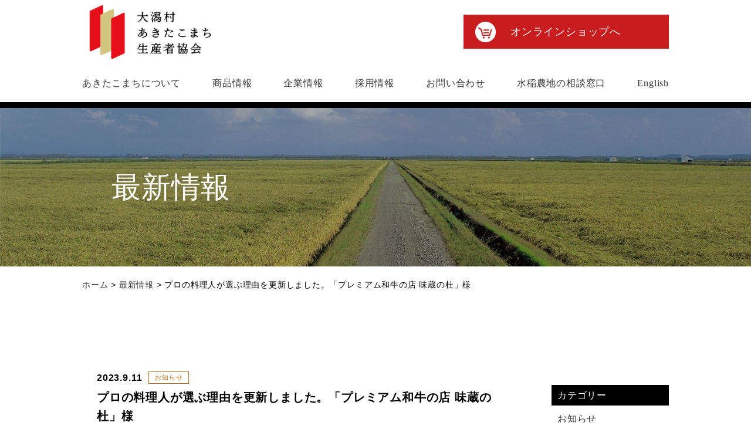

--- FILE ---
content_type: text/html; charset=UTF-8
request_url: https://akitakomachi.co.jp/%E3%83%97%E3%83%AD%E3%81%AE%E6%96%99%E7%90%86%E4%BA%BA%E3%81%8C%E9%81%B8%E3%81%B6%E7%90%86%E7%94%B1%E3%82%92%E6%9B%B4%E6%96%B0%E3%81%97%E3%81%BE%E3%81%97%E3%81%9F%E3%80%82%E3%80%8C%E3%83%97%E3%83%AC/
body_size: 10628
content:
<!DOCTYPE html>
<html>


<!-- Google tag (gtag.js) -->
<script async src="https://www.googletagmanager.com/gtag/js?id=G-KKBJN945QH"></script>
<script>
  window.dataLayer = window.dataLayer || [];
  function gtag(){dataLayer.push(arguments);}
  gtag('js', new Date());

  gtag('config', 'G-KKBJN945QH');
</script>


<head>
<meta charset="UTF-8">

<meta name="viewport" content="width=device-width, initial-scale=1">
<meta name=”format-detection” content="telephone=no">
<link rel="stylesheet" href="https://akitakomachi.co.jp/wp/wp-content/themes/oogatamura/css/base.css">
<link rel="stylesheet" href="https://akitakomachi.co.jp/wp/wp-content/themes/oogatamura/style.css?1105">

<script src="https://code.jquery.com/jquery-3.7.1.min.js" integrity="sha256-/JqT3SQfawRcv/BIHPThkBvs0OEvtFFmqPF/lYI/Cxo=" crossorigin="anonymous"></script>

	
<meta name="google-site-verification" content="LOs3MXCP7pAGxdKLgXi_U-2qj6t4ip8SMC3wLZugLqQ" />
</head>

    
<body>
<div id="wrap">


<header>
<div id="top">
<div class="logo"><a href="https://akitakomachi.co.jp"><img src="https://akitakomachi.co.jp/wp/wp-content/themes/oogatamura/img/logo.png" alt="大潟村あきたこまち生産者協会"></a></div>
<div class="sub pc">
<a href="https://akitakomachi.shop/">オンラインショップへ</a></div>
</div>

<nav id="menu">
<!-- スマホ、タブレットメニュー -->
<a id="icon">
<span></span>
<span></span>
<span></span>
</a>
<!-- スマホ、タブレットメニュー -->

<div class="submenu font_m">
<div class="submenu_box">
<ul id="fade-in2" class="dropmenu">
<li><a class="line acc">あきたこまちについて</a>
<ul>
    <li><a href="https://akitakomachi.co.jp/abo/">あきたこまちについて</a></li>
    <li><a href="https://akitakomachi.co.jp/saf/">おいしさと安全安心のために</a></li>
</ul>
</li>
<li><a class="line" href="https://akitakomachi.co.jp/pro/">商品情報</a></li>
<li><a class="line acc">企業情報</a>
<ul>
    <li><a href="https://akitakomachi.co.jp/com/">企業情報</a></li>
    <li><a href="https://akitakomachi.co.jp/com/phi/">あいさつ／理念</a></li>
    <li><a href="https://akitakomachi.co.jp/com/fac/">部署一覧</a></li>
</ul>
</li>
<li><a class="line" href="https://akitakomachi.co.jp/com/rec/">採用情報</a></li>
<li><a class="line" href="https://akitakomachi.co.jp/inq/">お問い合わせ</a></li>
<li><a class="line" href="https://akitakomachi.co.jp/suitounouchi_contact/">水稲農地の相談窓口</a></li>
<li><a class="line" href="https://akitakomachi.co.jp/overseas/">English</a></li>

<div class="smp">
<li><a href="https://akitakomachi.co.jp/info/">新着情報</a></li>
<li><a href="https://wakui.exblog.jp/" target="_blank">ブログ「農業維新」</a></li>
<li><a href="https://akitakomachi.co.jp/genmai/" target="_blank">玄米食のご案内</a></li>
<li><a href="https://akitakomachi.co.jp/pri/">サイトポリシー／個人情報保護方針／特定取引法に基づく表記</a></li>
<li class="shop"><div class="sub"><a href="https://akitakomachi.shop/">オンラインショップへ</a></div></li>
</div>

</ul>
</div>
</div>

</nav>
</header><!-- 上記が追記するコード -->

<div id="content">
<div class="margin"></div>

<div class="con_hed_04">
<div class="hed_tit font_m">最新情報</div>
</div>
	
<p class="pan"><a href="https://akitakomachi.co.jp">ホーム</a> > <a href="https://akitakomachi.co.jp/info/">最新情報</a>  > プロの料理人が選ぶ理由を更新しました。「プレミアム和牛の店 味蔵の杜」様</p>

<div id="news_page">
<div class="box01">
<div id="news_left">

<div class="news_wrap">
<div class="ne_box">
<div class="date">2023.9.11</div>
<div class="cat cat_news">お知らせ</div></div>
<div class="tit">プロの料理人が選ぶ理由を更新しました。「プレミアム和牛の店 味蔵の杜」様</a></div>
<div class="txt"><p><span>東急東横線、目黒線の「元住吉」駅から徒歩2分にあるA5ランクのブランド牛が楽しめる「味蔵の杜（みくらのもり）」様。</span></p>
<p><span>26年来、弊社の秋田県大潟村産あきたこまちをお使い頂いており、美味しい食材を求め産地に赴き、自ら仕入れ交渉をされる情熱を持つ店主様にお話をお聞きしました。</span></p>
<p>&nbsp;</p>
<p>
<span>▽プロの料理人が選ぶ理由　「プレミアム和牛の店 味蔵の杜」様</span><br />
<strong><span style="color: #339966;"><a href="https://akitakomachi.co.jp/interview/20230911-2/" target="_blank" style="color: #339966;" rel="noopener">https://akitakomachi.co.jp/interview/20230911-2/</a></span></strong></p>
<p><a href="https://akitakomachi.co.jp/wp/wp-content/uploads/2023/09/slide1_20230911.jpg"><img fetchpriority="high" decoding="async" src="https://akitakomachi.co.jp/wp/wp-content/uploads/2023/09/slide1_20230911.jpg" alt="味蔵の杜様" width="900" height="382" class="alignnone wp-image-18950 size-full" srcset="https://akitakomachi.co.jp/wp/wp-content/uploads/2023/09/slide1_20230911.jpg 900w, https://akitakomachi.co.jp/wp/wp-content/uploads/2023/09/slide1_20230911-300x127.jpg 300w, https://akitakomachi.co.jp/wp/wp-content/uploads/2023/09/slide1_20230911-500x212.jpg 500w, https://akitakomachi.co.jp/wp/wp-content/uploads/2023/09/slide1_20230911-768x326.jpg 768w, https://akitakomachi.co.jp/wp/wp-content/uploads/2023/09/slide1_20230911-620x263.jpg 620w" sizes="(max-width: 900px) 100vw, 900px" /></a></p>
</div>

</div>

<div class="page_nation">
<div class="previous"><a href="https://akitakomachi.co.jp/%e6%96%b0%e7%b1%b3%e3%81%ae%e3%81%94%e4%ba%88%e7%b4%84%e3%82%92%e9%96%8b%e5%a7%8b%e3%81%84%e3%81%9f%e3%81%97%e3%81%be%e3%81%97%e3%81%9f/" rel="prev">新米のご予約を開始致しました</a></div>
<div class="home"><a href="https://akitakomachi.co.jp/info/">HOME</a></div>
<div class="next"><a href="https://akitakomachi.co.jp/%e6%96%b0%e7%b1%b3%e3%82%92%e3%81%8a%e5%b1%8a%e3%81%91%e3%81%97%e3%81%a6%e3%81%8a%e3%82%8a%e3%81%be%e3%81%99-3/" rel="next">新米をお届けしております</a></div>
</div>


</div><!--#news_left-->
	
<div id="news_right">
<div id="categories-3" class="widget widget_sidebar widget_categories"><h3 class="widget-title widget_title_sidebar">カテゴリー</h3>
			<ul>
					<li class="cat-item cat-item-2"><a href="https://akitakomachi.co.jp/category/cat_news/">お知らせ</a>
</li>
	<li class="cat-item cat-item-49"><a href="https://akitakomachi.co.jp/category/%e3%83%97%e3%83%ac%e3%82%b9%e3%83%aa%e3%83%aa%e3%83%bc%e3%82%b9/">プレスリリース</a>
</li>
	<li class="cat-item cat-item-3"><a href="https://akitakomachi.co.jp/category/cat_media/">メディア情報</a>
<ul class='children'>
	<li class="cat-item cat-item-25"><a href="https://akitakomachi.co.jp/category/cat_media/tv_radio/">テレビ・ラジオ</a>
</li>
	<li class="cat-item cat-item-19"><a href="https://akitakomachi.co.jp/category/cat_media/newspaper/">新聞</a>
</li>
	<li class="cat-item cat-item-23"><a href="https://akitakomachi.co.jp/category/cat_media/magazine/">雑誌</a>
</li>
</ul>
</li>
	<li class="cat-item cat-item-51"><a href="https://akitakomachi.co.jp/category/%e6%96%b0%e3%81%97%e3%81%84%e5%8f%96%e3%82%8a%e7%b5%84%e3%81%bf/">新しい取り組み</a>
</li>
	<li class="cat-item cat-item-4"><a href="https://akitakomachi.co.jp/category/cat_event/">イベント・展示会</a>
</li>
	<li class="cat-item cat-item-34"><a href="https://akitakomachi.co.jp/category/campaign/">キャンペーン他</a>
</li>
	<li class="cat-item cat-item-24"><a href="https://akitakomachi.co.jp/category/taste/">試食結果</a>
</li>
	<li class="cat-item cat-item-1"><a href="https://akitakomachi.co.jp/category/%e6%9c%aa%e5%88%86%e9%a1%9e/">未分類</a>
</li>
			</ul>

			</div>
<div class="blog_sidebar widget">
<h3 class="widget-title blog_sidebar_tit">検索フォーム</h3>
<form method="get" action="https://akitakomachi.co.jp">
<input type="hidden" name="post_type" value="post">
<input name="s" id="search" type="text" />
<input id="submit" type="submit" value="検索" />
</form>
</div>

<div class="widget widget_sidebar widget_categories">
<h3 class="widget-title widget_title_sidebar">月間アーカイブ</h3>
<ul>
	<li><a href='https://akitakomachi.co.jp/2025/11/'>2025年11月</a></li>
	<li><a href='https://akitakomachi.co.jp/2025/10/'>2025年10月</a></li>
	<li><a href='https://akitakomachi.co.jp/2025/09/'>2025年9月</a></li>
	<li><a href='https://akitakomachi.co.jp/2025/08/'>2025年8月</a></li>
	<li><a href='https://akitakomachi.co.jp/2025/07/'>2025年7月</a></li>
	<li><a href='https://akitakomachi.co.jp/2025/06/'>2025年6月</a></li>
	<li><a href='https://akitakomachi.co.jp/2025/05/'>2025年5月</a></li>
	<li><a href='https://akitakomachi.co.jp/2025/04/'>2025年4月</a></li>
	<li><a href='https://akitakomachi.co.jp/2025/03/'>2025年3月</a></li>
	<li><a href='https://akitakomachi.co.jp/2025/02/'>2025年2月</a></li>
	<li><a href='https://akitakomachi.co.jp/2025/01/'>2025年1月</a></li>
	<li><a href='https://akitakomachi.co.jp/2024/12/'>2024年12月</a></li>
</ul>
</div>

<div class="widget widget_sidebar widget_categories">
<h3 class="widget-title widget_title_sidebar">年間アーカイブ</h3>
<ul>
	<li><a href='https://akitakomachi.co.jp/2025/'>2025</a></li>
	<li><a href='https://akitakomachi.co.jp/2024/'>2024</a></li>
	<li><a href='https://akitakomachi.co.jp/2023/'>2023</a></li>
	<li><a href='https://akitakomachi.co.jp/2022/'>2022</a></li>
	<li><a href='https://akitakomachi.co.jp/2021/'>2021</a></li>
	<li><a href='https://akitakomachi.co.jp/2020/'>2020</a></li>
	<li><a href='https://akitakomachi.co.jp/2019/'>2019</a></li>
	<li><a href='https://akitakomachi.co.jp/2018/'>2018</a></li>
	<li><a href='https://akitakomachi.co.jp/2017/'>2017</a></li>
	<li><a href='https://akitakomachi.co.jp/2016/'>2016</a></li>
	<li><a href='https://akitakomachi.co.jp/2015/'>2015</a></li>
	<li><a href='https://akitakomachi.co.jp/2014/'>2014</a></li>
	<li><a href='https://akitakomachi.co.jp/2013/'>2013</a></li>
</ul>
</div></div><!--#news_right-->

</div>
</div><!--#news_page-->
</div><!--#content-->



<!-- 下記が追記するコード -->


<a href="#" class="topBtn" id="topBtn"></a><!--/固定ボタン-->
<!--Footer-->
<footer>
<div class="box01">
<ul class="foot_box01">
<li><a href="https://akitakomachi.co.jp/abo/">あきたこまちについて</a></li>
<li><a href="https://akitakomachi.co.jp/saf/">おいしさと安全安心のために</a></li>
<li><a href="https://akitakomachi.co.jp/pro/">商品情報</a></li>
<li><a href="https://akitakomachi.co.jp/com/">企業情報</a></li>
<li><a href="https://akitakomachi.co.jp/com/rec/">採用情報</a></li>
<li><a href="https://akitakomachi.co.jp/inq/">お問い合わせ</a></li>
<li><a href="https://akitakomachi.co.jp/%e6%b0%b4%e7%a8%b2%e8%be%b2%e5%9c%b0%e3%81%ae%e5%a3%b2%e5%8d%b4%e3%80%81%e8%b2%b8%e5%87%ba%e3%81%ab%e9%96%a2%e3%81%97%e3%81%a6%e3%81%ae%e7%9b%b8%e8%ab%87%e7%aa%93%e5%8f%a3%e3%82%92%e8%a8%ad%e3%81%91/">水稲農地の相談窓口</a></li>
<li><a href="https://wakui.exblog.jp/" target="_blank">涌井徹のブログ「農業維新」</a></li>
<li><a href="https://akitakomachi.shop/">オンラインショップ</a></li>
<li><a href="https://akitakomachi.co.jp/pri/#pri01">サイトポリシー</a></li>
<li><a href="https://akitakomachi.co.jp/pri/#pri02">個人情報保護方針</a></li>
<li><a href="https://akitakomachi.co.jp/pri/#pri03">特定取引法に基づく表記</a></li>
</ul>
	
<div class="foot_sns">
<a href="https://www.facebook.com/oogatamura.akitakomachi" target="_blank"><img src="https://akitakomachi.co.jp/wp/wp-content/themes/oogatamura/img/sns_fb_b.png" alt="Facebook"></a>
<a href="https://x.com/komachikyokai" target="_blank"><img src="https://akitakomachi.co.jp/wp/wp-content/themes/oogatamura/img/sns_x.png" alt="Twitter"></a>
<a href="https://www.instagram.com/komachi_concierge/" target="_blank"><img src="https://akitakomachi.co.jp/wp/wp-content/themes/oogatamura/img/sns_ins_b.png" alt="Instagram"></a>
<a href="https://lin.ee/oyowzHr" target="_blank"><img src="https://akitakomachi.co.jp/wp/wp-content/themes/oogatamura/img/sns_line.png" alt="LINE"></a>
<a href="https://www.youtube.com/channel/UC2fHhm99X-5SH5SRhSjGB0Q" target="_blank"><img src="https://akitakomachi.co.jp/wp/wp-content/themes/oogatamura/img/sns_youtube.png" alt="YouTube"></a>
<a href="https://note.com/komachikyokai" target="_blank"><img src="https://akitakomachi.co.jp/wp/wp-content/themes/oogatamura/img/sns_note.png" alt="note"></a>
</div>

<div class="foot_box02"><a href="https://akitakomachi.co.jp">株式会社 大潟村あきたこまち生産者協会</a></div>

<div class="foot_box03">
〒010-0492<br>
秋田県南秋田郡大潟村字西4丁目88番地<br>
TEL：0120-43-2851 FAX : 0120-43-2380<br>
9:00～17:00（土・日・祝日除く）<br>
<a href="https://akitakomachi.co.jp/inq/">お問い合わせはこちらから</a>
</div>
</div>


<p class="recaptcha">このサイトはreCAPTCHAによって保護されており、Googleの<a href="https://policies.google.com/privacy">プライバシーポリシー</a>と<a href="https://policies.google.com/terms">利用規約</a>が適用されます。</p>

<p class="copy">Copyright © Ogata Village Akitakomachi Rice Producers Co., Ltd.</p>
</footer>
	
</div>


<script type="text/javascript" src="https://akitakomachi.co.jp/wp/wp-content/themes/oogatamura/js/icon.js"></script>
<script type="text/javascript" src="https://akitakomachi.co.jp/wp/wp-content/themes/oogatamura/js/script.js"></script>
	<style>img:is([sizes="auto" i], [sizes^="auto," i]) { contain-intrinsic-size: 3000px 1500px }</style>
	
		<!-- All in One SEO 4.9.1 - aioseo.com -->
		<title>プロの料理人が選ぶ理由を更新しました。「プレミアム和牛の店 味蔵の杜」様 | 株式会社大潟村あきたこまち生産者協会</title>
	<meta name="robots" content="max-snippet:-1, max-image-preview:large, max-video-preview:-1" />
	<meta name="author" content="大潟村あきたこまち生産者協会"/>
	<link rel="canonical" href="https://akitakomachi.co.jp/%e3%83%97%e3%83%ad%e3%81%ae%e6%96%99%e7%90%86%e4%ba%ba%e3%81%8c%e9%81%b8%e3%81%b6%e7%90%86%e7%94%b1%e3%82%92%e6%9b%b4%e6%96%b0%e3%81%97%e3%81%be%e3%81%97%e3%81%9f%e3%80%82%e3%80%8c%e3%83%97%e3%83%ac/" />
	<meta name="generator" content="All in One SEO (AIOSEO) 4.9.1" />
		<script type="application/ld+json" class="aioseo-schema">
			{"@context":"https:\/\/schema.org","@graph":[{"@type":"Article","@id":"https:\/\/akitakomachi.co.jp\/%e3%83%97%e3%83%ad%e3%81%ae%e6%96%99%e7%90%86%e4%ba%ba%e3%81%8c%e9%81%b8%e3%81%b6%e7%90%86%e7%94%b1%e3%82%92%e6%9b%b4%e6%96%b0%e3%81%97%e3%81%be%e3%81%97%e3%81%9f%e3%80%82%e3%80%8c%e3%83%97%e3%83%ac\/#article","name":"\u30d7\u30ed\u306e\u6599\u7406\u4eba\u304c\u9078\u3076\u7406\u7531\u3092\u66f4\u65b0\u3057\u307e\u3057\u305f\u3002\u300c\u30d7\u30ec\u30df\u30a2\u30e0\u548c\u725b\u306e\u5e97 \u5473\u8535\u306e\u675c\u300d\u69d8 | \u682a\u5f0f\u4f1a\u793e\u5927\u6f5f\u6751\u3042\u304d\u305f\u3053\u307e\u3061\u751f\u7523\u8005\u5354\u4f1a","headline":"\u30d7\u30ed\u306e\u6599\u7406\u4eba\u304c\u9078\u3076\u7406\u7531\u3092\u66f4\u65b0\u3057\u307e\u3057\u305f\u3002\u300c\u30d7\u30ec\u30df\u30a2\u30e0\u548c\u725b\u306e\u5e97 \u5473\u8535\u306e\u675c\u300d\u69d8","author":{"@id":"https:\/\/akitakomachi.co.jp\/author\/komachi_admin\/#author"},"publisher":{"@id":"https:\/\/akitakomachi.co.jp\/#organization"},"image":{"@type":"ImageObject","url":"https:\/\/akitakomachi.co.jp\/wp\/wp-content\/uploads\/2023\/09\/slide1_20230911.jpg","@id":"https:\/\/akitakomachi.co.jp\/%e3%83%97%e3%83%ad%e3%81%ae%e6%96%99%e7%90%86%e4%ba%ba%e3%81%8c%e9%81%b8%e3%81%b6%e7%90%86%e7%94%b1%e3%82%92%e6%9b%b4%e6%96%b0%e3%81%97%e3%81%be%e3%81%97%e3%81%9f%e3%80%82%e3%80%8c%e3%83%97%e3%83%ac\/#articleImage","width":900,"height":382,"caption":"\u5473\u8535\u306e\u675c\u69d8"},"datePublished":"2023-09-11T08:30:27+09:00","dateModified":"2023-11-15T09:45:53+09:00","inLanguage":"ja","mainEntityOfPage":{"@id":"https:\/\/akitakomachi.co.jp\/%e3%83%97%e3%83%ad%e3%81%ae%e6%96%99%e7%90%86%e4%ba%ba%e3%81%8c%e9%81%b8%e3%81%b6%e7%90%86%e7%94%b1%e3%82%92%e6%9b%b4%e6%96%b0%e3%81%97%e3%81%be%e3%81%97%e3%81%9f%e3%80%82%e3%80%8c%e3%83%97%e3%83%ac\/#webpage"},"isPartOf":{"@id":"https:\/\/akitakomachi.co.jp\/%e3%83%97%e3%83%ad%e3%81%ae%e6%96%99%e7%90%86%e4%ba%ba%e3%81%8c%e9%81%b8%e3%81%b6%e7%90%86%e7%94%b1%e3%82%92%e6%9b%b4%e6%96%b0%e3%81%97%e3%81%be%e3%81%97%e3%81%9f%e3%80%82%e3%80%8c%e3%83%97%e3%83%ac\/#webpage"},"articleSection":"\u304a\u77e5\u3089\u305b"},{"@type":"BreadcrumbList","@id":"https:\/\/akitakomachi.co.jp\/%e3%83%97%e3%83%ad%e3%81%ae%e6%96%99%e7%90%86%e4%ba%ba%e3%81%8c%e9%81%b8%e3%81%b6%e7%90%86%e7%94%b1%e3%82%92%e6%9b%b4%e6%96%b0%e3%81%97%e3%81%be%e3%81%97%e3%81%9f%e3%80%82%e3%80%8c%e3%83%97%e3%83%ac\/#breadcrumblist","itemListElement":[{"@type":"ListItem","@id":"https:\/\/akitakomachi.co.jp#listItem","position":1,"name":"\u30db\u30fc\u30e0","item":"https:\/\/akitakomachi.co.jp","nextItem":{"@type":"ListItem","@id":"https:\/\/akitakomachi.co.jp\/category\/cat_news\/#listItem","name":"\u304a\u77e5\u3089\u305b"}},{"@type":"ListItem","@id":"https:\/\/akitakomachi.co.jp\/category\/cat_news\/#listItem","position":2,"name":"\u304a\u77e5\u3089\u305b","item":"https:\/\/akitakomachi.co.jp\/category\/cat_news\/","nextItem":{"@type":"ListItem","@id":"https:\/\/akitakomachi.co.jp\/%e3%83%97%e3%83%ad%e3%81%ae%e6%96%99%e7%90%86%e4%ba%ba%e3%81%8c%e9%81%b8%e3%81%b6%e7%90%86%e7%94%b1%e3%82%92%e6%9b%b4%e6%96%b0%e3%81%97%e3%81%be%e3%81%97%e3%81%9f%e3%80%82%e3%80%8c%e3%83%97%e3%83%ac\/#listItem","name":"\u30d7\u30ed\u306e\u6599\u7406\u4eba\u304c\u9078\u3076\u7406\u7531\u3092\u66f4\u65b0\u3057\u307e\u3057\u305f\u3002\u300c\u30d7\u30ec\u30df\u30a2\u30e0\u548c\u725b\u306e\u5e97 \u5473\u8535\u306e\u675c\u300d\u69d8"},"previousItem":{"@type":"ListItem","@id":"https:\/\/akitakomachi.co.jp#listItem","name":"\u30db\u30fc\u30e0"}},{"@type":"ListItem","@id":"https:\/\/akitakomachi.co.jp\/%e3%83%97%e3%83%ad%e3%81%ae%e6%96%99%e7%90%86%e4%ba%ba%e3%81%8c%e9%81%b8%e3%81%b6%e7%90%86%e7%94%b1%e3%82%92%e6%9b%b4%e6%96%b0%e3%81%97%e3%81%be%e3%81%97%e3%81%9f%e3%80%82%e3%80%8c%e3%83%97%e3%83%ac\/#listItem","position":3,"name":"\u30d7\u30ed\u306e\u6599\u7406\u4eba\u304c\u9078\u3076\u7406\u7531\u3092\u66f4\u65b0\u3057\u307e\u3057\u305f\u3002\u300c\u30d7\u30ec\u30df\u30a2\u30e0\u548c\u725b\u306e\u5e97 \u5473\u8535\u306e\u675c\u300d\u69d8","previousItem":{"@type":"ListItem","@id":"https:\/\/akitakomachi.co.jp\/category\/cat_news\/#listItem","name":"\u304a\u77e5\u3089\u305b"}}]},{"@type":"Organization","@id":"https:\/\/akitakomachi.co.jp\/#organization","name":"\u5927\u6f5f\u6751\u3042\u304d\u305f\u3053\u307e\u3061\u751f\u7523\u8005\u5354\u4f1a","description":"\u5927\u6f5f\u6751\u3042\u304d\u305f\u3053\u307e\u3061\u751f\u7523\u8005\u5354\u4f1a\u7dcf\u5408\u30b5\u30a4\u30c8","url":"https:\/\/akitakomachi.co.jp\/","telephone":"+81120432851","logo":{"@type":"ImageObject","url":"https:\/\/akitakomachi.co.jp\/wp\/wp-content\/uploads\/2023\/11\/favicon.png","@id":"https:\/\/akitakomachi.co.jp\/%e3%83%97%e3%83%ad%e3%81%ae%e6%96%99%e7%90%86%e4%ba%ba%e3%81%8c%e9%81%b8%e3%81%b6%e7%90%86%e7%94%b1%e3%82%92%e6%9b%b4%e6%96%b0%e3%81%97%e3%81%be%e3%81%97%e3%81%9f%e3%80%82%e3%80%8c%e3%83%97%e3%83%ac\/#organizationLogo"},"image":{"@id":"https:\/\/akitakomachi.co.jp\/%e3%83%97%e3%83%ad%e3%81%ae%e6%96%99%e7%90%86%e4%ba%ba%e3%81%8c%e9%81%b8%e3%81%b6%e7%90%86%e7%94%b1%e3%82%92%e6%9b%b4%e6%96%b0%e3%81%97%e3%81%be%e3%81%97%e3%81%9f%e3%80%82%e3%80%8c%e3%83%97%e3%83%ac\/#organizationLogo"},"sameAs":["https:\/\/www.facebook.com\/oogatamura.akitakomachi","https:\/\/x.com\/komachikyokai","https:\/\/www.instagram.com\/komachi_concierge\/"]},{"@type":"Person","@id":"https:\/\/akitakomachi.co.jp\/author\/komachi_admin\/#author","url":"https:\/\/akitakomachi.co.jp\/author\/komachi_admin\/","name":"\u5927\u6f5f\u6751\u3042\u304d\u305f\u3053\u307e\u3061\u751f\u7523\u8005\u5354\u4f1a","image":{"@type":"ImageObject","@id":"https:\/\/akitakomachi.co.jp\/%e3%83%97%e3%83%ad%e3%81%ae%e6%96%99%e7%90%86%e4%ba%ba%e3%81%8c%e9%81%b8%e3%81%b6%e7%90%86%e7%94%b1%e3%82%92%e6%9b%b4%e6%96%b0%e3%81%97%e3%81%be%e3%81%97%e3%81%9f%e3%80%82%e3%80%8c%e3%83%97%e3%83%ac\/#authorImage","url":"https:\/\/secure.gravatar.com\/avatar\/8a625000958d32083591a10e28332f1c0d34eb9955837fd2449d084ed8a38e22?s=96&d=mm&r=g","width":96,"height":96,"caption":"\u5927\u6f5f\u6751\u3042\u304d\u305f\u3053\u307e\u3061\u751f\u7523\u8005\u5354\u4f1a"}},{"@type":"WebPage","@id":"https:\/\/akitakomachi.co.jp\/%e3%83%97%e3%83%ad%e3%81%ae%e6%96%99%e7%90%86%e4%ba%ba%e3%81%8c%e9%81%b8%e3%81%b6%e7%90%86%e7%94%b1%e3%82%92%e6%9b%b4%e6%96%b0%e3%81%97%e3%81%be%e3%81%97%e3%81%9f%e3%80%82%e3%80%8c%e3%83%97%e3%83%ac\/#webpage","url":"https:\/\/akitakomachi.co.jp\/%e3%83%97%e3%83%ad%e3%81%ae%e6%96%99%e7%90%86%e4%ba%ba%e3%81%8c%e9%81%b8%e3%81%b6%e7%90%86%e7%94%b1%e3%82%92%e6%9b%b4%e6%96%b0%e3%81%97%e3%81%be%e3%81%97%e3%81%9f%e3%80%82%e3%80%8c%e3%83%97%e3%83%ac\/","name":"\u30d7\u30ed\u306e\u6599\u7406\u4eba\u304c\u9078\u3076\u7406\u7531\u3092\u66f4\u65b0\u3057\u307e\u3057\u305f\u3002\u300c\u30d7\u30ec\u30df\u30a2\u30e0\u548c\u725b\u306e\u5e97 \u5473\u8535\u306e\u675c\u300d\u69d8 | \u682a\u5f0f\u4f1a\u793e\u5927\u6f5f\u6751\u3042\u304d\u305f\u3053\u307e\u3061\u751f\u7523\u8005\u5354\u4f1a","inLanguage":"ja","isPartOf":{"@id":"https:\/\/akitakomachi.co.jp\/#website"},"breadcrumb":{"@id":"https:\/\/akitakomachi.co.jp\/%e3%83%97%e3%83%ad%e3%81%ae%e6%96%99%e7%90%86%e4%ba%ba%e3%81%8c%e9%81%b8%e3%81%b6%e7%90%86%e7%94%b1%e3%82%92%e6%9b%b4%e6%96%b0%e3%81%97%e3%81%be%e3%81%97%e3%81%9f%e3%80%82%e3%80%8c%e3%83%97%e3%83%ac\/#breadcrumblist"},"author":{"@id":"https:\/\/akitakomachi.co.jp\/author\/komachi_admin\/#author"},"creator":{"@id":"https:\/\/akitakomachi.co.jp\/author\/komachi_admin\/#author"},"datePublished":"2023-09-11T08:30:27+09:00","dateModified":"2023-11-15T09:45:53+09:00"},{"@type":"WebSite","@id":"https:\/\/akitakomachi.co.jp\/#website","url":"https:\/\/akitakomachi.co.jp\/","name":"\u682a\u5f0f\u4f1a\u793e\u5927\u6f5f\u6751\u3042\u304d\u305f\u3053\u307e\u3061\u751f\u7523\u8005\u5354\u4f1a","description":"\u5927\u6f5f\u6751\u3042\u304d\u305f\u3053\u307e\u3061\u751f\u7523\u8005\u5354\u4f1a\u7dcf\u5408\u30b5\u30a4\u30c8","inLanguage":"ja","publisher":{"@id":"https:\/\/akitakomachi.co.jp\/#organization"}}]}
		</script>
		<!-- All in One SEO -->

<link rel='dns-prefetch' href='//akitakomachi.co.jp' />
<style id='classic-theme-styles-inline-css' type='text/css'>
/*! This file is auto-generated */
.wp-block-button__link{color:#fff;background-color:#32373c;border-radius:9999px;box-shadow:none;text-decoration:none;padding:calc(.667em + 2px) calc(1.333em + 2px);font-size:1.125em}.wp-block-file__button{background:#32373c;color:#fff;text-decoration:none}
</style>
<link rel='stylesheet' id='aioseo/css/src/vue/standalone/blocks/table-of-contents/global.scss-css' href='https://akitakomachi.co.jp/wp/wp-content/plugins/all-in-one-seo-pack/dist/Lite/assets/css/table-of-contents/global.e90f6d47.css?ver=4.9.1' type='text/css' media='all' />
<style id='pdfemb-pdf-embedder-viewer-style-inline-css' type='text/css'>
.wp-block-pdfemb-pdf-embedder-viewer{max-width:none}

</style>
<style id='global-styles-inline-css' type='text/css'>
:root{--wp--preset--aspect-ratio--square: 1;--wp--preset--aspect-ratio--4-3: 4/3;--wp--preset--aspect-ratio--3-4: 3/4;--wp--preset--aspect-ratio--3-2: 3/2;--wp--preset--aspect-ratio--2-3: 2/3;--wp--preset--aspect-ratio--16-9: 16/9;--wp--preset--aspect-ratio--9-16: 9/16;--wp--preset--color--black: #000000;--wp--preset--color--cyan-bluish-gray: #abb8c3;--wp--preset--color--white: #ffffff;--wp--preset--color--pale-pink: #f78da7;--wp--preset--color--vivid-red: #cf2e2e;--wp--preset--color--luminous-vivid-orange: #ff6900;--wp--preset--color--luminous-vivid-amber: #fcb900;--wp--preset--color--light-green-cyan: #7bdcb5;--wp--preset--color--vivid-green-cyan: #00d084;--wp--preset--color--pale-cyan-blue: #8ed1fc;--wp--preset--color--vivid-cyan-blue: #0693e3;--wp--preset--color--vivid-purple: #9b51e0;--wp--preset--gradient--vivid-cyan-blue-to-vivid-purple: linear-gradient(135deg,rgba(6,147,227,1) 0%,rgb(155,81,224) 100%);--wp--preset--gradient--light-green-cyan-to-vivid-green-cyan: linear-gradient(135deg,rgb(122,220,180) 0%,rgb(0,208,130) 100%);--wp--preset--gradient--luminous-vivid-amber-to-luminous-vivid-orange: linear-gradient(135deg,rgba(252,185,0,1) 0%,rgba(255,105,0,1) 100%);--wp--preset--gradient--luminous-vivid-orange-to-vivid-red: linear-gradient(135deg,rgba(255,105,0,1) 0%,rgb(207,46,46) 100%);--wp--preset--gradient--very-light-gray-to-cyan-bluish-gray: linear-gradient(135deg,rgb(238,238,238) 0%,rgb(169,184,195) 100%);--wp--preset--gradient--cool-to-warm-spectrum: linear-gradient(135deg,rgb(74,234,220) 0%,rgb(151,120,209) 20%,rgb(207,42,186) 40%,rgb(238,44,130) 60%,rgb(251,105,98) 80%,rgb(254,248,76) 100%);--wp--preset--gradient--blush-light-purple: linear-gradient(135deg,rgb(255,206,236) 0%,rgb(152,150,240) 100%);--wp--preset--gradient--blush-bordeaux: linear-gradient(135deg,rgb(254,205,165) 0%,rgb(254,45,45) 50%,rgb(107,0,62) 100%);--wp--preset--gradient--luminous-dusk: linear-gradient(135deg,rgb(255,203,112) 0%,rgb(199,81,192) 50%,rgb(65,88,208) 100%);--wp--preset--gradient--pale-ocean: linear-gradient(135deg,rgb(255,245,203) 0%,rgb(182,227,212) 50%,rgb(51,167,181) 100%);--wp--preset--gradient--electric-grass: linear-gradient(135deg,rgb(202,248,128) 0%,rgb(113,206,126) 100%);--wp--preset--gradient--midnight: linear-gradient(135deg,rgb(2,3,129) 0%,rgb(40,116,252) 100%);--wp--preset--font-size--small: 13px;--wp--preset--font-size--medium: 20px;--wp--preset--font-size--large: 36px;--wp--preset--font-size--x-large: 42px;--wp--preset--spacing--20: 0.44rem;--wp--preset--spacing--30: 0.67rem;--wp--preset--spacing--40: 1rem;--wp--preset--spacing--50: 1.5rem;--wp--preset--spacing--60: 2.25rem;--wp--preset--spacing--70: 3.38rem;--wp--preset--spacing--80: 5.06rem;--wp--preset--shadow--natural: 6px 6px 9px rgba(0, 0, 0, 0.2);--wp--preset--shadow--deep: 12px 12px 50px rgba(0, 0, 0, 0.4);--wp--preset--shadow--sharp: 6px 6px 0px rgba(0, 0, 0, 0.2);--wp--preset--shadow--outlined: 6px 6px 0px -3px rgba(255, 255, 255, 1), 6px 6px rgba(0, 0, 0, 1);--wp--preset--shadow--crisp: 6px 6px 0px rgba(0, 0, 0, 1);}:where(.is-layout-flex){gap: 0.5em;}:where(.is-layout-grid){gap: 0.5em;}body .is-layout-flex{display: flex;}.is-layout-flex{flex-wrap: wrap;align-items: center;}.is-layout-flex > :is(*, div){margin: 0;}body .is-layout-grid{display: grid;}.is-layout-grid > :is(*, div){margin: 0;}:where(.wp-block-columns.is-layout-flex){gap: 2em;}:where(.wp-block-columns.is-layout-grid){gap: 2em;}:where(.wp-block-post-template.is-layout-flex){gap: 1.25em;}:where(.wp-block-post-template.is-layout-grid){gap: 1.25em;}.has-black-color{color: var(--wp--preset--color--black) !important;}.has-cyan-bluish-gray-color{color: var(--wp--preset--color--cyan-bluish-gray) !important;}.has-white-color{color: var(--wp--preset--color--white) !important;}.has-pale-pink-color{color: var(--wp--preset--color--pale-pink) !important;}.has-vivid-red-color{color: var(--wp--preset--color--vivid-red) !important;}.has-luminous-vivid-orange-color{color: var(--wp--preset--color--luminous-vivid-orange) !important;}.has-luminous-vivid-amber-color{color: var(--wp--preset--color--luminous-vivid-amber) !important;}.has-light-green-cyan-color{color: var(--wp--preset--color--light-green-cyan) !important;}.has-vivid-green-cyan-color{color: var(--wp--preset--color--vivid-green-cyan) !important;}.has-pale-cyan-blue-color{color: var(--wp--preset--color--pale-cyan-blue) !important;}.has-vivid-cyan-blue-color{color: var(--wp--preset--color--vivid-cyan-blue) !important;}.has-vivid-purple-color{color: var(--wp--preset--color--vivid-purple) !important;}.has-black-background-color{background-color: var(--wp--preset--color--black) !important;}.has-cyan-bluish-gray-background-color{background-color: var(--wp--preset--color--cyan-bluish-gray) !important;}.has-white-background-color{background-color: var(--wp--preset--color--white) !important;}.has-pale-pink-background-color{background-color: var(--wp--preset--color--pale-pink) !important;}.has-vivid-red-background-color{background-color: var(--wp--preset--color--vivid-red) !important;}.has-luminous-vivid-orange-background-color{background-color: var(--wp--preset--color--luminous-vivid-orange) !important;}.has-luminous-vivid-amber-background-color{background-color: var(--wp--preset--color--luminous-vivid-amber) !important;}.has-light-green-cyan-background-color{background-color: var(--wp--preset--color--light-green-cyan) !important;}.has-vivid-green-cyan-background-color{background-color: var(--wp--preset--color--vivid-green-cyan) !important;}.has-pale-cyan-blue-background-color{background-color: var(--wp--preset--color--pale-cyan-blue) !important;}.has-vivid-cyan-blue-background-color{background-color: var(--wp--preset--color--vivid-cyan-blue) !important;}.has-vivid-purple-background-color{background-color: var(--wp--preset--color--vivid-purple) !important;}.has-black-border-color{border-color: var(--wp--preset--color--black) !important;}.has-cyan-bluish-gray-border-color{border-color: var(--wp--preset--color--cyan-bluish-gray) !important;}.has-white-border-color{border-color: var(--wp--preset--color--white) !important;}.has-pale-pink-border-color{border-color: var(--wp--preset--color--pale-pink) !important;}.has-vivid-red-border-color{border-color: var(--wp--preset--color--vivid-red) !important;}.has-luminous-vivid-orange-border-color{border-color: var(--wp--preset--color--luminous-vivid-orange) !important;}.has-luminous-vivid-amber-border-color{border-color: var(--wp--preset--color--luminous-vivid-amber) !important;}.has-light-green-cyan-border-color{border-color: var(--wp--preset--color--light-green-cyan) !important;}.has-vivid-green-cyan-border-color{border-color: var(--wp--preset--color--vivid-green-cyan) !important;}.has-pale-cyan-blue-border-color{border-color: var(--wp--preset--color--pale-cyan-blue) !important;}.has-vivid-cyan-blue-border-color{border-color: var(--wp--preset--color--vivid-cyan-blue) !important;}.has-vivid-purple-border-color{border-color: var(--wp--preset--color--vivid-purple) !important;}.has-vivid-cyan-blue-to-vivid-purple-gradient-background{background: var(--wp--preset--gradient--vivid-cyan-blue-to-vivid-purple) !important;}.has-light-green-cyan-to-vivid-green-cyan-gradient-background{background: var(--wp--preset--gradient--light-green-cyan-to-vivid-green-cyan) !important;}.has-luminous-vivid-amber-to-luminous-vivid-orange-gradient-background{background: var(--wp--preset--gradient--luminous-vivid-amber-to-luminous-vivid-orange) !important;}.has-luminous-vivid-orange-to-vivid-red-gradient-background{background: var(--wp--preset--gradient--luminous-vivid-orange-to-vivid-red) !important;}.has-very-light-gray-to-cyan-bluish-gray-gradient-background{background: var(--wp--preset--gradient--very-light-gray-to-cyan-bluish-gray) !important;}.has-cool-to-warm-spectrum-gradient-background{background: var(--wp--preset--gradient--cool-to-warm-spectrum) !important;}.has-blush-light-purple-gradient-background{background: var(--wp--preset--gradient--blush-light-purple) !important;}.has-blush-bordeaux-gradient-background{background: var(--wp--preset--gradient--blush-bordeaux) !important;}.has-luminous-dusk-gradient-background{background: var(--wp--preset--gradient--luminous-dusk) !important;}.has-pale-ocean-gradient-background{background: var(--wp--preset--gradient--pale-ocean) !important;}.has-electric-grass-gradient-background{background: var(--wp--preset--gradient--electric-grass) !important;}.has-midnight-gradient-background{background: var(--wp--preset--gradient--midnight) !important;}.has-small-font-size{font-size: var(--wp--preset--font-size--small) !important;}.has-medium-font-size{font-size: var(--wp--preset--font-size--medium) !important;}.has-large-font-size{font-size: var(--wp--preset--font-size--large) !important;}.has-x-large-font-size{font-size: var(--wp--preset--font-size--x-large) !important;}
:where(.wp-block-post-template.is-layout-flex){gap: 1.25em;}:where(.wp-block-post-template.is-layout-grid){gap: 1.25em;}
:where(.wp-block-columns.is-layout-flex){gap: 2em;}:where(.wp-block-columns.is-layout-grid){gap: 2em;}
:root :where(.wp-block-pullquote){font-size: 1.5em;line-height: 1.6;}
</style>
<link rel='stylesheet' id='contact-form-7-css' href='https://akitakomachi.co.jp/wp/wp-content/plugins/contact-form-7/includes/css/styles.css?ver=6.1.4' type='text/css' media='all' />
<link rel='stylesheet' id='wp-ulike-css' href='https://akitakomachi.co.jp/wp/wp-content/plugins/wp-ulike/assets/css/wp-ulike.min.css?ver=4.8.1' type='text/css' media='all' />
<link rel='stylesheet' id='wp-pagenavi-css' href='https://akitakomachi.co.jp/wp/wp-content/plugins/wp-pagenavi/pagenavi-css.css?ver=2.70' type='text/css' media='all' />
<link rel='shortlink' href='https://akitakomachi.co.jp/?p=18949' />
<link rel="icon" href="https://akitakomachi.co.jp/wp/wp-content/uploads/2024/02/cropped-favicon-32x32.png" sizes="32x32" />
<link rel="icon" href="https://akitakomachi.co.jp/wp/wp-content/uploads/2024/02/cropped-favicon-192x192.png" sizes="192x192" />
<link rel="apple-touch-icon" href="https://akitakomachi.co.jp/wp/wp-content/uploads/2024/02/cropped-favicon-180x180.png" />
<meta name="msapplication-TileImage" content="https://akitakomachi.co.jp/wp/wp-content/uploads/2024/02/cropped-favicon-270x270.png" />
				<style type="text/css" id="c4wp-checkout-css">
					.woocommerce-checkout .c4wp_captcha_field {
						margin-bottom: 10px;
						margin-top: 15px;
						position: relative;
						display: inline-block;
					}
				</style>
								<style type="text/css" id="c4wp-v3-lp-form-css">
					.login #login, .login #lostpasswordform {
						min-width: 350px !important;
					}
					.wpforms-field-c4wp iframe {
						width: 100% !important;
					}
				</style>
							<style type="text/css" id="c4wp-v3-lp-form-css">
				.login #login, .login #lostpasswordform {
					min-width: 350px !important;
				}
				.wpforms-field-c4wp iframe {
					width: 100% !important;
				}
			</style>
			

	


<script type="speculationrules">
{"prefetch":[{"source":"document","where":{"and":[{"href_matches":"\/*"},{"not":{"href_matches":["\/wp\/wp-*.php","\/wp\/wp-admin\/*","\/wp\/wp-content\/uploads\/*","\/wp\/wp-content\/*","\/wp\/wp-content\/plugins\/*","\/wp\/wp-content\/themes\/oogatamura\/*","\/*\\?(.+)"]}},{"not":{"selector_matches":"a[rel~=\"nofollow\"]"}},{"not":{"selector_matches":".no-prefetch, .no-prefetch a"}}]},"eagerness":"conservative"}]}
</script>
<script type="module"  src="https://akitakomachi.co.jp/wp/wp-content/plugins/all-in-one-seo-pack/dist/Lite/assets/table-of-contents.95d0dfce.js?ver=4.9.1" id="aioseo/js/src/vue/standalone/blocks/table-of-contents/frontend.js-js"></script>
<script type="text/javascript" src="https://akitakomachi.co.jp/wp/wp-includes/js/dist/hooks.min.js?ver=4d63a3d491d11ffd8ac6" id="wp-hooks-js"></script>
<script type="text/javascript" src="https://akitakomachi.co.jp/wp/wp-includes/js/dist/i18n.min.js?ver=5e580eb46a90c2b997e6" id="wp-i18n-js"></script>
<script type="text/javascript" id="wp-i18n-js-after">
/* <![CDATA[ */
wp.i18n.setLocaleData( { 'text direction\u0004ltr': [ 'ltr' ] } );
/* ]]> */
</script>
<script type="text/javascript" src="https://akitakomachi.co.jp/wp/wp-content/plugins/contact-form-7/includes/swv/js/index.js?ver=6.1.4" id="swv-js"></script>
<script type="text/javascript" id="contact-form-7-js-translations">
/* <![CDATA[ */
( function( domain, translations ) {
	var localeData = translations.locale_data[ domain ] || translations.locale_data.messages;
	localeData[""].domain = domain;
	wp.i18n.setLocaleData( localeData, domain );
} )( "contact-form-7", {"translation-revision-date":"2025-11-30 08:12:23+0000","generator":"GlotPress\/4.0.3","domain":"messages","locale_data":{"messages":{"":{"domain":"messages","plural-forms":"nplurals=1; plural=0;","lang":"ja_JP"},"This contact form is placed in the wrong place.":["\u3053\u306e\u30b3\u30f3\u30bf\u30af\u30c8\u30d5\u30a9\u30fc\u30e0\u306f\u9593\u9055\u3063\u305f\u4f4d\u7f6e\u306b\u7f6e\u304b\u308c\u3066\u3044\u307e\u3059\u3002"],"Error:":["\u30a8\u30e9\u30fc:"]}},"comment":{"reference":"includes\/js\/index.js"}} );
/* ]]> */
</script>
<script type="text/javascript" id="contact-form-7-js-before">
/* <![CDATA[ */
var wpcf7 = {
    "api": {
        "root": "https:\/\/akitakomachi.co.jp\/wp-json\/",
        "namespace": "contact-form-7\/v1"
    }
};
/* ]]> */
</script>
<script type="text/javascript" src="https://akitakomachi.co.jp/wp/wp-content/plugins/contact-form-7/includes/js/index.js?ver=6.1.4" id="contact-form-7-js"></script>
<script type="text/javascript" id="wp_ulike-js-extra">
/* <![CDATA[ */
var wp_ulike_params = {"ajax_url":"https:\/\/akitakomachi.co.jp\/wp\/wp-admin\/admin-ajax.php","notifications":"1"};
/* ]]> */
</script>
<script type="text/javascript" src="https://akitakomachi.co.jp/wp/wp-content/plugins/wp-ulike/assets/js/wp-ulike.min.js?ver=4.8.1" id="wp_ulike-js"></script>
<!-- CAPTCHA added with CAPTCHA 4WP plugin. More information: https://captcha4wp.com -->			<script  id="c4wp-recaptcha-js" src="https://www.google.com/recaptcha/api.js?render=6LeOjsonAAAAANUDyr1DE1_QwRKO4woiTO2yVyF6&#038;hl=ja"></script>
			<script id="c4wp-inline-js" type="text/javascript">
				/* @v3-js:start */
					let c4wp_onloadCallback = function() {
						for ( var i = 0; i < document.forms.length; i++ ) {
							let form 		   = document.forms[i];
							let captcha_div    = form.querySelector( '.c4wp_captcha_field_div:not(.rendered)' );
							let jetpack_sso    = form.querySelector( '#jetpack-sso-wrap' );
							var wcblock_submit = form.querySelector( '.wc-block-components-checkout-place-order-button' );
							var has_wc_submit  = null !== wcblock_submit;
							
							if ( null === captcha_div && ! has_wc_submit || form.id == 'create-group-form' ) {	
								if ( ! form.parentElement.classList.contains( 'nf-form-layout' ) ) {
									continue;
								}
							
							}
							if ( ! has_wc_submit ) {
								if ( !( captcha_div.offsetWidth || captcha_div.offsetHeight || captcha_div.getClientRects().length ) ) {					    	
									if ( jetpack_sso == null && ! form.classList.contains( 'woocommerce-form-login' ) ) {
										continue;
									}
								}
							}

							let alreadyCloned = form.querySelector( '.c4wp-submit' );
							if ( null != alreadyCloned ) {
								continue;
							}

							let foundSubmitBtn = form.querySelector( '#signup-form [type=submit], [type=submit]:not(#group-creation-create):not([name="signup_submit"]):not([name="ac_form_submit"]):not(.verify-captcha)' );
							let cloned = false;
							let clone  = false;

							// Submit button found, clone it.
							if ( foundSubmitBtn ) {
								clone = foundSubmitBtn.cloneNode(true);
								clone.classList.add( 'c4wp-submit' );
								clone.removeAttribute( 'onclick' );
								clone.removeAttribute( 'onkeypress' );
								if ( foundSubmitBtn.parentElement.form === null ) {
									foundSubmitBtn.parentElement.prepend(clone);
								} else {
									foundSubmitBtn.parentElement.insertBefore( clone, foundSubmitBtn );
								}
								foundSubmitBtn.style.display = "none";
								captcha_div                  = form.querySelector( '.c4wp_captcha_field_div' );
								cloned = true;
							}

							// WC block checkout clone btn.
							if ( has_wc_submit && ! form.classList.contains( 'c4wp-primed' ) ) {
								clone = wcblock_submit.cloneNode(true);
								clone.classList.add( 'c4wp-submit' );
								clone.classList.add( 'c4wp-clone' );
								clone.removeAttribute( 'onclick' );
								clone.removeAttribute( 'onkeypress' );
								if ( wcblock_submit.parentElement.form === null ) {
									wcblock_submit.parentElement.prepend(clone);
								} else {
									wcblock_submit.parentElement.insertBefore( clone, wcblock_submit );
								}
								wcblock_submit.style.display = "none";

								clone.addEventListener('click', function( e ){
									if ( form.classList.contains( 'c4wp_v2_fallback_active' ) ) {
										jQuery( form ).find( '.wc-block-components-checkout-place-order-button:not(.c4wp-submit)' ).click(); 
										return true;
									} else {
										grecaptcha.execute( '6LeOjsonAAAAANUDyr1DE1_QwRKO4woiTO2yVyF6', ).then( function( data ) {
											form.classList.add( 'c4wp-primed' );
										});	
									}

								});
								foundSubmitBtn = wcblock_submit;
								cloned = true;
							}
							
							// Clone created, listen to its click.
							if ( cloned ) {
								clone.addEventListener( 'click', function ( event ) {
									logSubmit( event, 'cloned', form, foundSubmitBtn );
								});
							// No clone, execute and watch for form submission.
							} else {
								grecaptcha.execute(
									'6LeOjsonAAAAANUDyr1DE1_QwRKO4woiTO2yVyF6',
								).then( function( data ) {
									var responseElem = form.querySelector( '.c4wp_response' );
									if ( responseElem == null ) {
										var responseElem = document.querySelector( '.c4wp_response' );
									}
									if ( responseElem != null ) {
										responseElem.setAttribute( 'value', data );	
									}									
								});

								// Anything else.
								form.addEventListener( 'submit', function ( event ) {
									logSubmit( event, 'other', form );
								});	
							}

							function logSubmit( event, form_type = '', form, foundSubmitBtn ) {
								// Standard v3 check.
								if ( ! form.classList.contains( 'c4wp_v2_fallback_active' ) && ! form.classList.contains( 'c4wp_verified' ) ) {
									event.preventDefault();
									try {
										grecaptcha.execute(
											'6LeOjsonAAAAANUDyr1DE1_QwRKO4woiTO2yVyF6',
										).then( function( data ) {	
											var responseElem = form.querySelector( '.c4wp_response' );
											if ( responseElem == null ) {
												var responseElem = document.querySelector( '.c4wp_response' );
											}
											
											responseElem.setAttribute( 'value', data );	

											if ( form.classList.contains( 'wc-block-checkout__form' ) ) {
												// WC block checkout.
												let input = document.querySelector('input[id*="c4wp-wc-checkout"]'); 
												let lastValue = input.value;
												var token = data;
												input.value = token;
												let event = new Event('input', { bubbles: true });
												event.simulated = true;
												let tracker = input._valueTracker;
												if (tracker) {
													tracker.setValue( lastValue );
												}
												input.dispatchEvent(event)												
											}

											
											// Submit as usual.
											if ( foundSubmitBtn ) {
												foundSubmitBtn.click();
											} else if ( form.classList.contains( 'wc-block-checkout__form' ) ) {
												jQuery( form ).find( '.wc-block-components-checkout-place-order-button:not(.c4wp-submit)' ).click(); 
											} else {
												
												if ( typeof form.submit === 'function' ) {
													form.submit();
												} else {
													HTMLFormElement.prototype.submit.call(form);
												}
											}

											return true;
										});
									} catch (e) {
										// Silence.
									}
								// V2 fallback.
								} else {
									if ( form.classList.contains( 'wpforms-form' ) || form.classList.contains( 'frm-fluent-form' ) || form.classList.contains( 'woocommerce-checkout' ) ) {
										return true;
									}

									if ( form.parentElement.classList.contains( 'nf-form-layout' ) ) {
										return false;
									}
									
									if ( form.classList.contains( 'wc-block-checkout__form' ) ) {
										return;
									}
									
									// Submit as usual.
									if ( typeof form.submit === 'function' ) {
										form.submit();
									} else {
										HTMLFormElement.prototype.submit.call(form);
									}

									return true;
								}
							};
						}
					};

					grecaptcha.ready( c4wp_onloadCallback );

					if ( typeof jQuery !== 'undefined' ) {
						jQuery( 'body' ).on( 'click', '.acomment-reply.bp-primary-action', function ( e ) {
							c4wp_onloadCallback();
						});	
					}

					//token is valid for 2 minutes, So get new token every after 1 minutes 50 seconds
					setInterval(c4wp_onloadCallback, 110000);

					
					window.addEventListener("load", (event) => {
						if ( typeof jQuery !== 'undefined' && jQuery( 'input[id*="c4wp-wc-checkout"]' ).length ) {
							var element = document.createElement('div');
							var html = '<div class="c4wp_captcha_field" style="margin-bottom: 10px" data-nonce="bdab874995"><div id="c4wp_captcha_field_0" class="c4wp_captcha_field_div"><input type="hidden" name="g-recaptcha-response" class="c4wp_response" aria-label="do not use" aria-readonly="true" value="" /></div></div>';
							element.innerHTML = html;
							jQuery( '[class*="c4wp-wc-checkout"]' ).append( element );
							jQuery( '[class*="c4wp-wc-checkout"]' ).find('*').off();
							c4wp_onloadCallback();
						}
					});
				/* @v3-js:end */
			</script>
			<!-- / CAPTCHA by CAPTCHA 4WP plugin -->
</body>
</html>

--- FILE ---
content_type: text/html; charset=utf-8
request_url: https://www.google.com/recaptcha/api2/anchor?ar=1&k=6LeOjsonAAAAANUDyr1DE1_QwRKO4woiTO2yVyF6&co=aHR0cHM6Ly9ha2l0YWtvbWFjaGkuY28uanA6NDQz&hl=ja&v=TkacYOdEJbdB_JjX802TMer9&size=invisible&anchor-ms=20000&execute-ms=15000&cb=b2a1xdxku4aq
body_size: 45648
content:
<!DOCTYPE HTML><html dir="ltr" lang="ja"><head><meta http-equiv="Content-Type" content="text/html; charset=UTF-8">
<meta http-equiv="X-UA-Compatible" content="IE=edge">
<title>reCAPTCHA</title>
<style type="text/css">
/* cyrillic-ext */
@font-face {
  font-family: 'Roboto';
  font-style: normal;
  font-weight: 400;
  src: url(//fonts.gstatic.com/s/roboto/v18/KFOmCnqEu92Fr1Mu72xKKTU1Kvnz.woff2) format('woff2');
  unicode-range: U+0460-052F, U+1C80-1C8A, U+20B4, U+2DE0-2DFF, U+A640-A69F, U+FE2E-FE2F;
}
/* cyrillic */
@font-face {
  font-family: 'Roboto';
  font-style: normal;
  font-weight: 400;
  src: url(//fonts.gstatic.com/s/roboto/v18/KFOmCnqEu92Fr1Mu5mxKKTU1Kvnz.woff2) format('woff2');
  unicode-range: U+0301, U+0400-045F, U+0490-0491, U+04B0-04B1, U+2116;
}
/* greek-ext */
@font-face {
  font-family: 'Roboto';
  font-style: normal;
  font-weight: 400;
  src: url(//fonts.gstatic.com/s/roboto/v18/KFOmCnqEu92Fr1Mu7mxKKTU1Kvnz.woff2) format('woff2');
  unicode-range: U+1F00-1FFF;
}
/* greek */
@font-face {
  font-family: 'Roboto';
  font-style: normal;
  font-weight: 400;
  src: url(//fonts.gstatic.com/s/roboto/v18/KFOmCnqEu92Fr1Mu4WxKKTU1Kvnz.woff2) format('woff2');
  unicode-range: U+0370-0377, U+037A-037F, U+0384-038A, U+038C, U+038E-03A1, U+03A3-03FF;
}
/* vietnamese */
@font-face {
  font-family: 'Roboto';
  font-style: normal;
  font-weight: 400;
  src: url(//fonts.gstatic.com/s/roboto/v18/KFOmCnqEu92Fr1Mu7WxKKTU1Kvnz.woff2) format('woff2');
  unicode-range: U+0102-0103, U+0110-0111, U+0128-0129, U+0168-0169, U+01A0-01A1, U+01AF-01B0, U+0300-0301, U+0303-0304, U+0308-0309, U+0323, U+0329, U+1EA0-1EF9, U+20AB;
}
/* latin-ext */
@font-face {
  font-family: 'Roboto';
  font-style: normal;
  font-weight: 400;
  src: url(//fonts.gstatic.com/s/roboto/v18/KFOmCnqEu92Fr1Mu7GxKKTU1Kvnz.woff2) format('woff2');
  unicode-range: U+0100-02BA, U+02BD-02C5, U+02C7-02CC, U+02CE-02D7, U+02DD-02FF, U+0304, U+0308, U+0329, U+1D00-1DBF, U+1E00-1E9F, U+1EF2-1EFF, U+2020, U+20A0-20AB, U+20AD-20C0, U+2113, U+2C60-2C7F, U+A720-A7FF;
}
/* latin */
@font-face {
  font-family: 'Roboto';
  font-style: normal;
  font-weight: 400;
  src: url(//fonts.gstatic.com/s/roboto/v18/KFOmCnqEu92Fr1Mu4mxKKTU1Kg.woff2) format('woff2');
  unicode-range: U+0000-00FF, U+0131, U+0152-0153, U+02BB-02BC, U+02C6, U+02DA, U+02DC, U+0304, U+0308, U+0329, U+2000-206F, U+20AC, U+2122, U+2191, U+2193, U+2212, U+2215, U+FEFF, U+FFFD;
}
/* cyrillic-ext */
@font-face {
  font-family: 'Roboto';
  font-style: normal;
  font-weight: 500;
  src: url(//fonts.gstatic.com/s/roboto/v18/KFOlCnqEu92Fr1MmEU9fCRc4AMP6lbBP.woff2) format('woff2');
  unicode-range: U+0460-052F, U+1C80-1C8A, U+20B4, U+2DE0-2DFF, U+A640-A69F, U+FE2E-FE2F;
}
/* cyrillic */
@font-face {
  font-family: 'Roboto';
  font-style: normal;
  font-weight: 500;
  src: url(//fonts.gstatic.com/s/roboto/v18/KFOlCnqEu92Fr1MmEU9fABc4AMP6lbBP.woff2) format('woff2');
  unicode-range: U+0301, U+0400-045F, U+0490-0491, U+04B0-04B1, U+2116;
}
/* greek-ext */
@font-face {
  font-family: 'Roboto';
  font-style: normal;
  font-weight: 500;
  src: url(//fonts.gstatic.com/s/roboto/v18/KFOlCnqEu92Fr1MmEU9fCBc4AMP6lbBP.woff2) format('woff2');
  unicode-range: U+1F00-1FFF;
}
/* greek */
@font-face {
  font-family: 'Roboto';
  font-style: normal;
  font-weight: 500;
  src: url(//fonts.gstatic.com/s/roboto/v18/KFOlCnqEu92Fr1MmEU9fBxc4AMP6lbBP.woff2) format('woff2');
  unicode-range: U+0370-0377, U+037A-037F, U+0384-038A, U+038C, U+038E-03A1, U+03A3-03FF;
}
/* vietnamese */
@font-face {
  font-family: 'Roboto';
  font-style: normal;
  font-weight: 500;
  src: url(//fonts.gstatic.com/s/roboto/v18/KFOlCnqEu92Fr1MmEU9fCxc4AMP6lbBP.woff2) format('woff2');
  unicode-range: U+0102-0103, U+0110-0111, U+0128-0129, U+0168-0169, U+01A0-01A1, U+01AF-01B0, U+0300-0301, U+0303-0304, U+0308-0309, U+0323, U+0329, U+1EA0-1EF9, U+20AB;
}
/* latin-ext */
@font-face {
  font-family: 'Roboto';
  font-style: normal;
  font-weight: 500;
  src: url(//fonts.gstatic.com/s/roboto/v18/KFOlCnqEu92Fr1MmEU9fChc4AMP6lbBP.woff2) format('woff2');
  unicode-range: U+0100-02BA, U+02BD-02C5, U+02C7-02CC, U+02CE-02D7, U+02DD-02FF, U+0304, U+0308, U+0329, U+1D00-1DBF, U+1E00-1E9F, U+1EF2-1EFF, U+2020, U+20A0-20AB, U+20AD-20C0, U+2113, U+2C60-2C7F, U+A720-A7FF;
}
/* latin */
@font-face {
  font-family: 'Roboto';
  font-style: normal;
  font-weight: 500;
  src: url(//fonts.gstatic.com/s/roboto/v18/KFOlCnqEu92Fr1MmEU9fBBc4AMP6lQ.woff2) format('woff2');
  unicode-range: U+0000-00FF, U+0131, U+0152-0153, U+02BB-02BC, U+02C6, U+02DA, U+02DC, U+0304, U+0308, U+0329, U+2000-206F, U+20AC, U+2122, U+2191, U+2193, U+2212, U+2215, U+FEFF, U+FFFD;
}
/* cyrillic-ext */
@font-face {
  font-family: 'Roboto';
  font-style: normal;
  font-weight: 900;
  src: url(//fonts.gstatic.com/s/roboto/v18/KFOlCnqEu92Fr1MmYUtfCRc4AMP6lbBP.woff2) format('woff2');
  unicode-range: U+0460-052F, U+1C80-1C8A, U+20B4, U+2DE0-2DFF, U+A640-A69F, U+FE2E-FE2F;
}
/* cyrillic */
@font-face {
  font-family: 'Roboto';
  font-style: normal;
  font-weight: 900;
  src: url(//fonts.gstatic.com/s/roboto/v18/KFOlCnqEu92Fr1MmYUtfABc4AMP6lbBP.woff2) format('woff2');
  unicode-range: U+0301, U+0400-045F, U+0490-0491, U+04B0-04B1, U+2116;
}
/* greek-ext */
@font-face {
  font-family: 'Roboto';
  font-style: normal;
  font-weight: 900;
  src: url(//fonts.gstatic.com/s/roboto/v18/KFOlCnqEu92Fr1MmYUtfCBc4AMP6lbBP.woff2) format('woff2');
  unicode-range: U+1F00-1FFF;
}
/* greek */
@font-face {
  font-family: 'Roboto';
  font-style: normal;
  font-weight: 900;
  src: url(//fonts.gstatic.com/s/roboto/v18/KFOlCnqEu92Fr1MmYUtfBxc4AMP6lbBP.woff2) format('woff2');
  unicode-range: U+0370-0377, U+037A-037F, U+0384-038A, U+038C, U+038E-03A1, U+03A3-03FF;
}
/* vietnamese */
@font-face {
  font-family: 'Roboto';
  font-style: normal;
  font-weight: 900;
  src: url(//fonts.gstatic.com/s/roboto/v18/KFOlCnqEu92Fr1MmYUtfCxc4AMP6lbBP.woff2) format('woff2');
  unicode-range: U+0102-0103, U+0110-0111, U+0128-0129, U+0168-0169, U+01A0-01A1, U+01AF-01B0, U+0300-0301, U+0303-0304, U+0308-0309, U+0323, U+0329, U+1EA0-1EF9, U+20AB;
}
/* latin-ext */
@font-face {
  font-family: 'Roboto';
  font-style: normal;
  font-weight: 900;
  src: url(//fonts.gstatic.com/s/roboto/v18/KFOlCnqEu92Fr1MmYUtfChc4AMP6lbBP.woff2) format('woff2');
  unicode-range: U+0100-02BA, U+02BD-02C5, U+02C7-02CC, U+02CE-02D7, U+02DD-02FF, U+0304, U+0308, U+0329, U+1D00-1DBF, U+1E00-1E9F, U+1EF2-1EFF, U+2020, U+20A0-20AB, U+20AD-20C0, U+2113, U+2C60-2C7F, U+A720-A7FF;
}
/* latin */
@font-face {
  font-family: 'Roboto';
  font-style: normal;
  font-weight: 900;
  src: url(//fonts.gstatic.com/s/roboto/v18/KFOlCnqEu92Fr1MmYUtfBBc4AMP6lQ.woff2) format('woff2');
  unicode-range: U+0000-00FF, U+0131, U+0152-0153, U+02BB-02BC, U+02C6, U+02DA, U+02DC, U+0304, U+0308, U+0329, U+2000-206F, U+20AC, U+2122, U+2191, U+2193, U+2212, U+2215, U+FEFF, U+FFFD;
}

</style>
<link rel="stylesheet" type="text/css" href="https://www.gstatic.com/recaptcha/releases/TkacYOdEJbdB_JjX802TMer9/styles__ltr.css">
<script nonce="y1CQDmV29TJw3Smz8sNgYw" type="text/javascript">window['__recaptcha_api'] = 'https://www.google.com/recaptcha/api2/';</script>
<script type="text/javascript" src="https://www.gstatic.com/recaptcha/releases/TkacYOdEJbdB_JjX802TMer9/recaptcha__ja.js" nonce="y1CQDmV29TJw3Smz8sNgYw">
      
    </script></head>
<body><div id="rc-anchor-alert" class="rc-anchor-alert"></div>
<input type="hidden" id="recaptcha-token" value="[base64]">
<script type="text/javascript" nonce="y1CQDmV29TJw3Smz8sNgYw">
      recaptcha.anchor.Main.init("[\x22ainput\x22,[\x22bgdata\x22,\x22\x22,\[base64]/[base64]/[base64]/[base64]/ODU6NzksKFIuUF89RixSKSksUi51KSksUi5TKS5wdXNoKFtQZyx0LFg/[base64]/[base64]/[base64]/[base64]/bmV3IE5bd10oUFswXSk6Vz09Mj9uZXcgTlt3XShQWzBdLFBbMV0pOlc9PTM/bmV3IE5bd10oUFswXSxQWzFdLFBbMl0pOlc9PTQ/[base64]/[base64]/[base64]/[base64]/[base64]/[base64]\\u003d\\u003d\x22,\[base64]\\u003d\x22,\x22w4c9wpYqw6Rnw7IIwrDDosOFw7vCpcOqFsKrw4Zlw5fCtgUQb8OzJ8KPw6LDpMKQwpfDgsKFbMKzw67CryRMwqNvwp5TZh/DlVzDhBVaUi0Gw5llJ8O3A8KWw6lGPMK1L8ObXgQNw77CpcK/w4fDgEDDog/[base64]/DtgHCn8OgwoPCrz1/C8KfIsOmwq7DlVDCnnfCh8KJCn09w5ZIPjXDoMOlf8OBw5TDh2fDqMKDw4YJbXpOw6rDksOdwp0WwoHDmk/[base64]/DsFBAw7VHwqPCt3hSwq/Cn3jDgMKjw45Rw53DrsOOwpFdZMOkL8OfwpTDhsKSwpNxdVM6w4x4w4/CjD7CqhIzWRolDGjCksKnZcKhwodTJ8OTdcK3ZShqV8OwNDskwpp4w7sxbcKtdcOTw7fCv1vCkVweOsKZwq3DkD0ueMK8LMOYVGMaw53DmcOBNGDDgcKdw64UZi3DpcKYw4dRc8KDYhHDoXJzwpZSwrfDgsOCfcOQwqLCvsKFwpHCumhQw6/CvMKsNxrClsOXw7lWK8KHNh8mOMKyc8OTw5jDlUcfIsOoQMOow5nCujTCisOIXMOjHhnCtcKKBMKBw6w1bDw4RsKbI8O5w5TCp8K3wpNMRsKxV8Oow7hRw4DDqsKgBGzDoRkiwqhDC2hRw4/[base64]/Ck8KSaxx4w4Exw6jDtMOMw74Jw6zDlg8Dw4LCnwPCr3PDr8KawocCwpfChsOCwoEuw73DvcOsw5rDvMOEYMObJ0DDg0gDwrnCsMK2wrRPwpzDrMOOw7oCMh3Cv8Krwo5YwpQgwrzChDt/w5EEwrzDvGhIwrJGGk7CnsKlw6szb1QLwofDk8ORPmt9acKpw5Qfw6NsUjVxdMORwpksFXtKExsxwrtzc8OkwrpXwrcKw7HChsKDw6gsNMKGX2zDqMONw7DCscK0wp5zPcOBaMOnwpXCtzdWKcKyw6rDnMKJwpEpwrfDmyoILsKgOWc3OcO/wp8PAsOoc8OTBAXDpGpkNsKebAfDscOYMAjCi8Kww7XDqsK6SsORwofDsR/ChMO0w5DDpAbDphPCvcObEMK8w6kafRUIwpY3Ui0sw6LCqcKkw4TDv8KtwrbDuMKvwrx/[base64]/DnMOUw77DrcOIwp7CkMKDw4EbDsOzwpHChcKpYVTCmcOWT8Ovw7wmwpLCvMKzwrt/NsOwQcO5wqMPwrHDvMKlamTDt8KLw4bDuVMjwo0DXcKawrdqGVPDqsKRSFZFw5vCl0ttwrDDtHzCihPDrwzCsnopwqHDncOfworCvMO0w7glU8OAPMOLYsKcG0TCrcK4KBRKwonDm2JswqQBOCwCPWkFw73Cj8KawrvDucK2w7Fiw5UIUzwwwpt/RBLCjcOZw5XDgMKTw6LDoQfDsh8jw57Cs8O1NsOJYwbDiVTDhlbCmMK6RAYcRHfCiGbDoMKwwoFGRjl+w5XDgjQpWH/Cq1nDvS0TSxLChcKgd8OLFRBVwqZVDsOww5kwSzged8OswpDCh8KSFhZyw7rDpsOtHUEXW8OHI8OSVwvCq3AgwrHCicKfwr0rCiTDqsKFDMKgE17CkQnDocKYTThbMx3ClMKPwrAHwqICFcKcfMOoworCpMOwWH1BwpZ7UsOnIMKPw5/CjUxiCcKTwrdjPgYpN8O1w6vCqlLDpsONw4jDgcK1w5zCg8KqAcKKbwstQWnDi8Kjw5IrPcOtw7vCo1vCtcO8w4XCkMK8w6TDnsKtw4nCgMKBwrc6w7lBwp/CiMKJUWrDkMKzDwhUw7gkIBw8w5TDj3bClGLDtMOQw6Ibf1XCgAdTw5HCn3zDtMKDeMKrRMKHQXrCmcKMWV/Dl3AebcKLf8OQw5EawpRgHiFdwpFNw4wfZsOAKsKKwr9TFcO1w6jChsKtDxh2w5hHw5XDoBVBw5zDn8KQMwDCmMKQw48wJcOQTMK3wpHDrsKOIsOJDwgNwpMre8ONI8K/[base64]/[base64]/DvH/DlAXCqsOWw4ItBGTCtHJrKsOCwrkgw5HDv8O1woNiwrg/[base64]/[base64]/CvA1iJCJUccKDOsKCwrkiwrN7P8KCbHsvwo/CtHfCtU3CrMKbwrTCn8KAw4Jew4JKRsKkw5zCk8KGcV/CmQ5TwpHDgFlzw7sRdMKpdsKCC1oowr9wIcOXwp7Cr8O8BsOZGsKNwpdpV13CrMKAKsKoXsKKGiskwqx8wqk+G8OTw5vCqsO4wqMiB8KTQRw9w6ctw6/[base64]/Dk8OSwqpNw5rCksO/wrtSw6h4woQ/w5whw7jDi8ONXDzDuyzCtzDCmMKIVMO5QMKHIMOVbsOwLMKvGCt/SiDCisKDLsKDwogTFEEMIcOKw7tnK8OoZsO/OsKdw4jDqMKww49zVcOWC3nCtmfCoGfClEzCmnBSwokOZ3YlUsK/[base64]/DhMOKDHR/wpLDkcOaw4REcCdHwo3CsVfDtcKHXRjCpMOdw7LClsKywq7CjsKJwp46wonCpE3CtDPCg2XCrsK5OjnCkcKTDMOQX8ONMFRow4fCtkDDnRVRw4PCjMOYwrd6G8KZDAlcKcK0w7kQwrfCm8OXBcKSZBh9wofDl2fDqWwaARXDvsKbwphNw6RywojDn3/ClcOWPMOVwrwJa8OyEsOywqPDvUUZZ8OuTX7CjDfDhwknTMOUw6DCr0kAdsOEwplvKcOccR3CvsKaJ8OzTsOjNSXCoMO8N8OfGn0rR2DDnsKeA8K5wpVrIzNzw60hXsK6w73DhcOQLMKPwoZNcRXDjk/CgElxcsKla8O9w4HDrWHDjsKhEsKOWXTDoMOGOWlJRGHCiXLCn8Kxw4HCtBjDkWI8wo9efwgGD193V8KYwqHDvCLCrTXDssOAw6I3woF6wqYkY8K5QcO2w6V8IS5OaXLCoAw7UcOVwpVtwrLCrcOjXMKcwoTCgMO/worCk8OuE8KcwotTXsOpwovCpcOiwpTDqMOgwrEWF8KFfMOkw4rDjsOVw7lKwpTDg8OLQ0kRBTdIw41yR3lXw5QBw6wsZ3PCncOpw55PwpJDahnCh8O6cyXDniwUwrPDmcO4TWvCvjwkwrPCpsKXw57DucORwogMwrsOE0o1dMOww5PDj0/CiFxORR7DncOrcMO5wobDrsK3w4zCiMKqw43DkyQCwoIcL8KNTMOGw7fCpH0HwoslVMKMB8O4w47DjMOEwqUACsKFwpIFf8KZcBB6w53CrMOnw5DDmw87aXBrVMKzwqfDmSB6w5M0VsKswoszX8Kzw5XDk2ZuwqVAwrZzwqwLwr3CjXHCrsKUDh/[base64]/Do2wawp4Pw4/DuMKvV8Khw6zDpglzw6VtFWshw43DicKDw7rCkMK/cFDDgk/[base64]/YnLDmMOOQzHDiRfDgcOCEcKDNDfDgsKpZHcwd3J6bMO5Pjkkw7dcQMKEw6tEw5HDgSQSwqzCqcK2w7XDgsKhPsKAWCcEPDA2fz/Cu8OREWgLUcKRaAfCpcKKw5TCtXMTw7DDisOvfH9dwqsSI8OPYMOEbGjDhsKrwqEzH0jDhsOWb8KDw5g8wrfDtA/CvxHDuCtKw6VGwpzCicO0wrgac2zCksOTw5TDoQIuw4zDncK9O8Oaw7DDqhrDrMOMwrDCocOmwqTDkcOiw6jDuVPDisKsw5I1PmF8wrjDocKXw6TDjxFlGTfCuiUfQ8Kxc8O/wo3DkcOwwp5VwocRL8KFZgXCrAnDkgLCrcKTMsOGw79BAMO2csOvwrDCq8OERsO9RMKlw5TDuxktEsK4MCnCnEfCrHHCn0V3w7ElRwnDpsKOwpXDi8KLDsK0WsKGX8KDTMKBOkYEw4APRRECwobCp8KSCBHDssO5DsKwwq51wogrRcO/wo7DjsKBFsOYHg/[base64]/CvcOyw6tzOEXCixXDs0DCsy/Do8Kjwr5SwoXCj39iBcK6aB7DgRV3Bg/CvSvDoMOxw6bCusKTwrPDowvCu0ISW8K6w5bCicO1esK/w5Fzw4jDi8KtwrRbwrVQw7cWCMOkwrVGfMO5w7Ihw59LOMO0w5hYwp/Dj2tgw57DicOtKyjCsSZiHSTCssOWb8OSw4HCucOmwo4KAXbDssKMw4bClsKkaMK7K3rCjHJFw4FVw5nCj8KNwqrCkMKLfcKcw4N/w7oJwr7CucKaRx1sSFlwwqRJw5cvwoHCosKMw5PDsBzDgirDt8OHMyLDiMKXTcOIJsKGasK+ORXCosO+w5EkwpLDmzJyM3/CisKQw5ctVcKEV0vCiQfDsn8yw4N1bi8JwpoNYsOEOHnCqRHCr8O8w7Bvwrk0w6PDoVnDpcKswp1LwrhOwqJvwrczFH/Dh8O8wqdwOMOiR8OuwqYERgd+aQMfW8ObwqI3w4XDnwstwrfDhl4of8K/[base64]/XQUDfyNXGMKAwox0DcKxw7xsw5HCocKaHMO6w6hrSiBaw757AgQTw6IZHcOvKyAbwoDDlcKzwpUyXcOkfsO4w6TCgcKbwoxwwqzDkMO7MMK8wqfDkG3CnjcIVMOuNAfCl3jCm1wGYHbCnMK/[base64]/YMO6ZMK3J8KRwqoSwqILwoMSwq56QsORXVvCrMOYQCo7XhMjX8OGf8K2QsKnwo1CHVzDpW/[base64]/CicKPNlrClGRAw5YzwqPDj2zDlHRaw55Kw6RZw7Azwo7DjQwPSMKwcMOfw63DvsOqw4Ezw7zDnsK2wr7DlCN0wrMOw6DCsALCoi/[base64]/CkcKLw4fDv8OewpYtw4PDiMKUYgXDvxpwLTHDuAJZw5obHmrDphPCgcKpeRnDnMKkwoRdAQ5FVMKJA8OKw6DDtcKCw7DCiFstFWnDlcODNcKHwodYemTDmcKbwrPDu0EwR0vDk8OHVsKgwqnCkC9jwphDwpvCuMOCdMO1w7LCvl/ClDQ4w7PDhxlCwr3DnsKXwpnDl8KwSMO9wrzCnVbCg03ChElUw7DDnnjCkcKNHl8aR8Kjw7zCgxQ+IkDDu8K9MMKKwp/[base64]/J8Kaw7fDsR49QMOOGsOxw7nDh8OeTD5vw4zDsD/[base64]/Dtjdqw6HCkcKSw5wfw4VmYMOCeDhqYU1lAcOYEcKFwrs+TCfCtMOEJ1TCssOwwq3DhcKRw5s5ZMK6AcOWCMO0TEoDw5ksTwTCgsKLw5ojw5kVJyR/wqTDnzbDqMOGw6VUwr5yQMOoAMK6wrIdw7gBwrvDuhbDpcKyFQ1Zwo/DgkvChErCokHDn1zDmDrCkcOGwodyWMOMb35ndcKsfsOBPiR4eR/CtwvCtcOLw5LDqHRkwp81SVwTw4gUwql4wovCrFnCvUZsw6YGTU/CmsOJw4bCgsKgLVRYUMOLHGIvwr5obsONSsOzfsK/w6p2wpvDmsKPw6gAw5FxXMOVw47ConXCtSVfw7rCn8K4OcKcwo9VJUPCpSTCtcKpPMO+eMK5Ll/CvkQiMsKOw6vCo8Kuwr4Vw6/[base64]/DncOPVBHDhDYPwp11Uh0xw4jDsg/Cnk56K1Ugw5PDuy9gwpFTwpZnw5hiPsKew4nDrWHDlMOyw67DtsOBw7JhDMO8w64Pw5Avw5gDU8KKDcKiwr/Dv8Krw63CmFLCjsOpwoDDrMKCw7oBfmwxw6jCsk7DgcOcdGprecO1dDNXwqTDrMOuw4TDjBtxwrIdwo1FwrbDqMO5BmR/[base64]/w7Rww5c/w74GJC/CqsOKwpB0dkhHw4LCvDbCuMK+PcOQfMOjwr7CtBN2OxF7MB3Dk17CmAjCtErDmnwdeAAdMsKFQR/CpHzCr0vDlsKPw7HDhsOUBsKCwrQ9EsOGHsObwrLCmEjCqRdNEsOZwroGICVOXkIVPMKBanrDscKfw5U6wodMwrZLeynDvyDCnMOXw6PCjVwMw6nCvEZTw6/DujbDrggLHzfCjcKOw4HClcKQwqZ9w73DuSPCjMKgw57Cs2PCpDnCi8OweD9GNMOpw4d0wovDhm9Iw7YQwpNPKcKAw4hpQSzCp8OCwrBrwokRa8KFO8KowottwpcUw5FVw5LCuFXDqMOfci3DpwN4wqfDmsOJw54rVSTDqMOZw61YwpUuRiXCtDEpwp/Dhi8IwqU2wpvCphHDvsKCRzMbw68kwog8acOgw7J9wovDucKWAgIDekUDZQUADG7DgcOUIyJAw6LDo8Ouw6XDjcOHw61jw53CocOuw5XDnsOrLG92w75iN8OLw5bDnVDDo8O+w44xwqV8BsONCMOFcU/[base64]/DmXPChcKUwq7DjUvDuMOTTMKnUsOfD28iwpoQIlE9w4owwrzCi8OkwrJxUnrDl8OBwpDCjmvDjcOtwqhhPsO5woA0BsOFfizCphZkwpxzUQbDmnvCigjCksO1KsKhT0/Cv8O6wpDDgxVQw6zCv8KFwoPDvMOEBMKmP3kON8Khw5k+WBvCukTCigLDs8O4V3w5woxoRx5kfcKtworCrcKsZEDCjQlwbQo7FyXDsGkOPxjDt0nDtRR/A0HCsMOawpPDtcKDwrrCvWsUwrLClMKUwp8QK8O1XcKjw7sbw4xiw4DDqcOTwr5LAF5JU8K+fBs/wqRawqdvWAdcNS7CtnzCusKJwrx7FTEWwr7CocO5w4U0w5jCpsOBwoM2b8OkfivDoyQBfGzDpzTDnsKxwqZLwpIWPg9FwoPCkTxLfEx9TMOTw4XDgz7DkMOAIsO7F0V1fWfDm07DqsO/wqPCjCvCo8OoScKGw5IAw57DmcOgw5llDMOUO8Ogw4vCsjR0KBnDgijCs3DDgsKzQcOxMDIew7ptZHLCs8KEF8K8w6Yywqsuw6obw7jDv8KOwonDsk0nKm3Dq8OGw7PDtcO/wrvDpAhMwrpZw4PDnybCmMKbWcKfwpjDncKiUMOxdVcYCcKzwrjDkBTDhMOpV8KKwpNXw5MIw7zDjMO/w7vCmlXCvMK5DMKawp7DksKuVsK9w4gmwr8Ww4FKNMKvwphMwpATalrCi2DDvcO4dcO7w4LDhmLClyR/Q1rDj8Olw4rDocO8wrPCvcOjwpnDoBXClkkZwqxCw5LCo8Kqw6HCocOxwpnChxfDjsOyKEtCSwB2w5PDkxnDpMKzdMO3JMOkwobCkMOxNMKrw4TClU3DtcOebsOyYxXDp2ARwqZ/w4YhSMOswrnChBw/w5ZwGTZ1wr7Cl23Ci8KQa8Orw7zDnw8GcC3DrRZKNUjDjBFew7M/ccOnwot2SsKwwqQMwpcQOsKhDcKJw53DvcKBwromJXnDrATCjC8BW14dw6YwwpPCo8K3w5EfS8OQw6fCnALCjzfDp0bCncOow5xowonDssKcXMONOcKGw60IwqEiPR7Dr8O8wqfCl8KLDlTDqMKnwq/[base64]/Ug3CrDFlwprCrcO1w7c7KiBuw4fDjMKubzR+wpzDqsKABsKtwrnDiGdSJhjCm8KIWcKKw6HDgiPClMKmwrTCk8OQYlx7QMKlwpwzw4DCtsKPwrnCvybDg8O2woAPWcOAwrR3EMKFwrZ3BcKhR8Khw4Z9EMKTG8OFwqjDqWs/w49uwpsow6whRMOnw4hrw48Fw7dpwqHCqMOtwoldF1fDr8KSw54FasKQw4gXwooMw7vDskLCp2Jtwq7DicOqwr9kw4NANsKaHMOlw53CtSnDmUXDsknDm8K6cMOMacKkYsK2I8Ogw5RUw5nCh8KTw6vCo8KGwoXDsMOOVxUqw6Z/SMOBBnPDusKcZxPDlVEnccKhN8OBUcKvw4Amw7IPw5wDwqcvSgAZVSvCpHsdwqXCuMK9UjPCiDHDpsKAwoJUw4HDmU/[base64]/CuG4aBcOZAnULPSBZTC9/[base64]/Cmx/Cv2EqQ8K2w6Ysw43DlyjCi8KbwpHDvcKgScO6wqkswqPCs8OLwoR+w4HCt8KhQ8OHw402e8One0Rcw5HCg8K/[base64]/[base64]/DhBHDsjV7wqg2U8Oew79kw7pnccOkYVNSZHsLDcOrZntCbsK1w69QSxXDqxjDpgQPTQEDw6XCssK/aMKew6d4AMKKwoATXxDCvUnCuGVwwrc3w7/[base64]/F8OKU1PDu34fVGHDkT1gfMOrJsK9LMO/wpbDrcKfLmg2WcKwIAnDo8K3wqdJOX4bSMK3NQp/wrfCj8KOW8KXGcOLw5PCrsOkPcK+HcKcwqzCpsOfwrFWw5/Duy40YABYMMK1XcK6W2DDjMO8w5RIAyUUw6XCi8K4cMK1L3TCqsOiQ2RswrMcVsKlA8KcwoMjw7Y2OcOnw4NGw4UMwqTDn8OqEz0sKsOISW3Cin7CgcOKwqpOwqIXwooTw5vDs8ORw7/CqXfDtC3Dn8Ovb8KdNDxUbGvDpj/DmcKXE1oBOXQLBHjCj2hvYn5Rw5HChcKneMONNQoOwr7Di3vDhCjCnsOqw63Coh0qbcOKwr4JU8OMfA3ChgzCk8KAwqJ7wqLDqGvCh8KOek8Pw5HDrcOKRMONMMOOwp3DrU3Cm3IJc0TChcODwrjDpsKOPnjDk8KhwrvClFtCbW/CvsKlPcKHO1HDicO/LsOqNnHDpMOCK8KNTBHDo8KCNMO6w5Qpwq56wprCrMKxAcKYw5V7w5J6IWfCjMOdVsKcwpbClMOQwqZzw63CksK8YwA1w4DDnsOqwo4Ow4zDusKDwpgXw5HCu2rCokRtKR94w5AawqjCiHbCgRjCs09UTWEWe8OjFsKgw7bCjG7DiFDCpcK5JwJ/[base64]/Cs8OHdG9vehs0w5xYMwbDksKqYMKuwox3wr7DhMKyZknCllB4bQ5bLMKjw4HCiHPCmMO0w68dfUp1wopBOsK0XsOZwodHYUwaT8K8wrB0HEslZT7DvBnDnMOmO8OIw4M7w759UMKvw4YpCsO9wocPKSDDlMK+WsO4w4PDl8Obwr/[base64]/Dh8OnwoHCgcOoEsOIbQbDnWLCj8KSTMOEwqsuDSdXETjDtBcfKGLClWwrw6sgQFFVNcOewozDocO+woDClGjDtGTCu3t/W8O2ecK0woFVPGTDm1xfw5wrw5jCrCZ2wrbCiSDDsk0CRjTDvCLDix1Jw6A3J8KZI8KQLnvDjMKUwofCp8KPw7rDl8OwOsOoVMOFwpk9worDu8K+w5FAwrrDkMOKLXPChEoBw5DCj1PCqGXCpcOywp0jwqTCoGzClwpFJ8OIw5LCmsKUPh3Cl8O/wpEQw4/CsBHCrMO2VcOTwoDDssKsw4IvNsKOBMOFw7zDvirCosKhwqnCikvCgi8uUcOOf8K+YcOmw4g8wqfDnCkTGMK1w57DoFJ9HsKKwo3CuMOVe8Kgwp7DnsKZw7oqV2Vrw4kPCsKtwpnDjEQPw6jDtU/CskHDocOrw78CNMKLwp9UCg1uw6vDkVpcfmoXZsKpUcOrdRbCqkXCtm89CRoSw7DDlnkRc8KEDsOwYSrDpHhmH8Kpw4UjSMOgwpt8Y8KxwqjClm0NXFl6HSEgGMKDw6TCv8KZR8Ktwoh1w4DCuiLCihtVw7fCrkzCicOcwqQNwrXCkGPDrEolwoU7w6/Ctgh2woI7w5HCvHnClCN7AWFCSQh7wqjCoMOWMsKBZjsTS8KnwpvCssOqw7HCssO7wqZ0Ii3Dlyxaw5VMd8KcwqzDmWjCm8Okw5slw6fCtMKHSzfCusKvw7XDh2c9E2zDlcOMwrxgAGxCaMOKw4/CkcONNl4ywrPClMOow6jCrMO1wr0wAMKqYcO+w4FPw7XDpntRWCRyEMOqRHrCqcOsemJQwrfCk8KCw7VbJQLCnBrCqsOTH8OLYS/CkBFlw6YgFnHDk8OSaMKSAh5yZsKFC1d4woQJw7TClsOxTBTCgVRJw7bDrMOVwrsowrbDssOQwqjDv1rDmg5KwqrCg8OQwqkxPEppw5dvw4ADw53CuUtVbVTCmD3DihNNJgQoE8O0R0cuwq9vNSVCXC3Dul08wq/DrMK0w6wNSCDDvUh9wqM0wprCnz9mecK8ZzdjwpNaL8OTw7wdw5XCqHUYwq/Dn8OuOh3DvS/Dpn1wwqwQDMOAw6oBwrvCh8Ofw6XCih0WS8KwU8OANQjCuifDpMKLwoRHSMO5w7UbWsOaw4ViwoxeP8KyD2bDjWXCjcK/[base64]/wpDCj8KKwpx1w5A0eXsxwo/[base64]/DhMKLBRNjP8OEwr0AAhnDlnvCsRTDo8KhKm3DscOpwqcmUhQTE3jDlgLCjMKiNzJNwqtiCwHDmMKQw5B2w5Q8e8Klw5U7wpzCg8OIwpoQLgJrWwvDuMO/EB3DlsKaw7XCvsK6w5sTOsOlQnJZUBDDjsOUwpZQM37CuMKxwotfOUdhwpcrB0XDplPCsGI3w7/DjXbClcKTHsOCw7Mww7INWQ4oQzdZw4bDsAh/[base64]/CqcOywrp1wo3DnRXDosOswo8cw6vDusK+JMK/B8OYEDbCrRU4w7fCgcOWwqPDvMOONsOZInwdwqJZF3jClMOIwp84wpvDgEbDjW/[base64]/CrcOaw5HDmn4xbsO4w6HCgcOhVMOIwoNTwoDDrMOXasKeZMONw63DmcORJU1OwqZ4eMO+JcOVwqrDgcKlF2BXWcKLdMORw5YLwrTCv8OKJcKsR8KkLUPDq8KYw6x/bcKDARpiNsOIw70KwqwJbcOQLMOUwohVwo8Yw5jDmcKuWijCk8OvwrYWCwrDtcOUN8OSQ3rCuE/Cl8OZYUY8BsO7G8KSGxY5fcOTL8OPW8KvIcORCwoqLm4Hf8O9KiwAYgLDnUlGw4dYTghPXMO7bk3CoQRjw6Qow4lPTilyw5zCsMKGWEJOwplqwoRnw6PDpxnDnwjDhcKeJFnCgE/CvsKhEsK6w6hVI8KRP0bDv8OEw5/DgxjDp3vDtWwSwo/CvX7DgsOkScOEVB5BEWjCk8KNwqhEw7FnwpViwo3DocKlXMKiccKowoVXWS5UeMOWTkI2woIjOGsewps9wrVrDyU4EEB/woXDoHbDv0bCuMOhwogkwprCqTzDisOLc1fDg0NfwpjCqBdPQRXCmBUSw6jCpUVnwqjDo8OTw7LDsxnCkgPChWZ/VjEew6zCgQE1wpHCmcO8wqTDtkAhwrknMArClSVRwrnDscO0JS7CjcOOPAzCjzvCv8OOw6vDosKTwq3DosOeYG/[base64]/Cv8KQeSbCksONw5YARF3CoMOoYsKrCcOTZsOybEjChirDtEPDmWsLDEQwUFsuw50qw5zCtwjDrMKLcHIqNw/CgsKrw7IawoRCazrCvMKuwrjDjcOXwq7CngjCssKOw50/[base64]/CtQB6w5hgw7xOZ8KgUcOUXMOOwqhnw4/CoHl7wq7DjBlNw7x2w6VAKsKPw6cAJMKhdcOuwp9YHsKZJU/CmgTCj8K0w5k4AsOYwr/DhnDDs8KicsO8HcKewqU8BmdTwrd1wrfCrcO9w5Fqw6J1LDYpeDfChsKKMcKLw5vCt8Oow51xwpxUL8K7NiTCjMK3w7/[base64]/[base64]/[base64]/DtR5NEH50M8OTw5sRw4J3b0kqwqzCuHnCqsObccOyXSPDjcKzw4FYwpQzUsOzcmrDm3LDr8OJw5RNGcKsc2dXw4TDscO+woZmw7jDqsO7TsOlS0hXwqQxfENFwpIuwpjCsgDCjB7CncK+w7rDpMKKXm/[base64]/[base64]/DtH7DusOVwrp9Bjoow7kKw4jClMODw6PDusK/[base64]/Crx5Hw7ZRIMOzwrpkIcOgw4g5TsKURcOWwpMiwrl+ZBXDjcKWWzXDrCLCsB/ClsK+csObwrJIwozDhxVTMxAow69owqomNMKhcFbDiDJJU1bDmMOuwqxxRcK8QMKDwrsaZsO2w51GFTg/[base64]/CosOiPcKxf2jDjsKgBjs6EMKjTXnCpcOKRMKRwovChiBWwp/[base64]/CMK4w7tswpZ7OhHCmSMqw6fDkzMMw4IkwrPCungAJGLCpMOowp9CD8OywrDDq1rDssOowp3DhsO1aMOCw4/CnR8pwrRsTMK1w6vDhcORBFIDw43DgkDCmsOzRz7Dk8O5wpnDmcOBwq3DoAfDhMKfw6HCsUcoImctYy9pM8KNNX8fdwxkJBTDoArDgVkqw4bDgQshNcO9w5o/[base64]/C8O5Oidew6nDggnDt8K1w580w7vDkCHDjVRKVcKsw7LCiEQqL8K/AWrCm8OkwqQDw47CunoEwpDCkcOTw63Dp8OUB8KUwp7DtWJtEMKdwrRrwpoOwrhII3IXI2ESMsKXwr/DqsKpEcOtw7HCgGxGwr/CjncTw7F6wp8xw6EKVMOkKMOGwrIUS8Omwo0BbhtNwqQAOm5nw5ERDMOOwrHCmDvDs8KOwqvCkG/[base64]/ccOzBis4w4RjwqVLNxvDrcO6NwZ9wpfDsXjCszDCqlzCnRTDpcOlw6powqN9w6BrSjPDtmPDrxvDkcOnU3g0W8O1Z2cQUG/DkHsWOX/ClWJrGcOywqU5XTsLbh/DpcKHPhV9wq7DhyPDtsKRwq82JmfCksOWFFXDlQEbWMK4SWlww6/DimrDqMKcwpNVw64/CMOLVC/[base64]/CqErCg8OEPMOWEsO9Z2lCw4t8TMKcCMKMAsK9w6vCuynCucK4wpUsO8OGYVrDt0FVwp0MScO8bylLcsO1w7BeUkXDvWnDiCDCmA/Ck3MewqkMwp7DsSDCkDgtwodvw4fCkT7DpsOldgXCmRfCvcOGwr/DssK+QH7DksKNw6A/wrrDh8K/w47DjhAbMj8sw4tQw4cKAgrCrhhJwrfCnMOhVWkBLcKow7vCnSA4w6dPd8Ovw4khSlHDr37DvMKKF8KRE25VMcOWwoc7wqTCrQd2KUgbB347wqrDp3AOw5o9wo90PFjDtsO1w5XDtVs8fcOtNMO+woxrGnsYw60cC8KRJsKreyYSGi/DtsO0woXCj8ODIMOiwq/DnXUrw6TDncOJQMKSwrwywrTDgSgLwq7CusO9VMOwF8Kuwq/ClsKvI8Oxw7Rhw5/[base64]/CixBew4ZRV8ORw7UhbQcvwp3Dhlt7exzDmDfCosODRG9Tw4nCiQvDmFY3w6NXwqPCk8OFwrZIdMKlLsK9cMOAw7w1wovDghU2OsOxEcK6w73CsMKQwqPDnsOuWMKKw4TCv8Onw67CjsKlw4QEwoJmaAsbOMOvw7/DhsO0AWxeT34iwp09RijCucObMMO0w7rCnMOlw4nCo8OlWcOrAAnDnMKDEMOadTDDqsKXwo9ywpTDksO0w5nDgBbDlk/DqcKKYQ7DplvDlX9VwovCsMOFwrkvwrzCvsKLF8Kywp3Co8ObwoJwbsOww4jCnD/[base64]/DmsKuwq7CiB3CjSZqdTldacOPGVXCmDc/w4HDgsKlFcOFwrJmM8K3w7fCv8KdwoIFw6vDhcOiwrLDq8KaTMOUeRzCv8ONw43CmQLCvAbDisKlw6HDsjZiw78CwqhJwqTDrsOKUAUAal3DrcOmH3/ChMK+w7rDmGc8w5fDvn/DtsKMwpvCtk3CvjcYHn8Lwo3DoxrCnThbCMOiw5o8JxHCqCYLd8OIw7TDklsiwqTCt8OlNiLCqXLCtMKTZ8OOSVvDrsO/[base64]/Dsgdxw4w2w5/[base64]/DjMOzw5hVwq3DoHoQXgwPw6/[base64]/CpsKTXh5jw74Lwp3CgGgkwpvDpMOGwpAww49uw4DChsK9d3rCrErDmcKEwooSw6FLV8Krw6rDjFfDncOpwqbDr8OxeRrDg8OPw77Di3XCu8KYVTfCo3Edw6jCicONwpllLcO7w7HDkHVFw6xLw4zCl8OfWsO1JynCv8KOeGbDk1Qbwp/CqREUwrJgw4YDTU7Dl2lRwpJ/[base64]/[base64]/AMOrQMKOw6HDi8KVG8OwJcOVwr0bCMOuU8KLAsOIMMOWHsOxwo3Cqj5KwoVjfsO0KSogA8KBw5/[base64]/DhsOTb8KXwp3CrMKEDm4IED8WesOifsOmw4XCnlHChk9QwpjCj8KawoPDpwjDgwLDiAbClCfCpEhawqMkwosRwo1Iw4fDsmgww6ZswojCuMOXIsOPw7IRfcOyw57DvzbDmD11aQ92IcKfOEbCqcO8wpF9fzbDlMKtE8O+fxtQwqxOcn5sIi4Dwqt6elk/w5twwodbQcKcw75pesONwr7Cp0h3acKAwrjDssO1EcOpb8OUa1HDpcKAwqs0w45nwpEic8Oiw7c9w5DCjcKiScKhKRnDocKDw4nDh8OGT8KDQ8KFw4dKwqBGRGBsw4zDg8OfwobCiGvDt8Ogw6Rgw4zDsHXCsiVOPcOHwoHCiDhdC0bCnnoZQsK0KsO/JMKyL3jDgkNowqXCq8OZPmjCuTcxXMOcecKfwrFDFGbDjwxMw7DChDRHw4PDiRwFSsKsRMO4PiPCtMO3wpXDjCLDhlAQC8Oow4XDgMO9Cy/Cr8KYJ8OTw4AoY1bDmV1xw6zDv00iw7RFwpNuwr/CvcKxwo3Coy4dw5PDswMwRsKNLilnc8OZCQ\\u003d\\u003d\x22],null,[\x22conf\x22,null,\x226LeOjsonAAAAANUDyr1DE1_QwRKO4woiTO2yVyF6\x22,0,null,null,null,1,[21,125,63,73,95,87,41,43,42,83,102,105,109,121],[7668936,495],0,null,null,null,null,0,null,0,null,700,1,null,0,\[base64]/tzcYADoGZWF6dTZkEg4Iiv2INxgAOgVNZklJNBoZCAMSFR0U8JfjNw7/vqUGGcSdCRmc4owCGQ\\u003d\\u003d\x22,0,0,null,null,1,null,0,0],\x22https://akitakomachi.co.jp:443\x22,null,[3,1,1],null,null,null,1,3600,[\x22https://www.google.com/intl/ja/policies/privacy/\x22,\x22https://www.google.com/intl/ja/policies/terms/\x22],\x22lNbq/gPBKlzSG3Uv/wy95fyf1vpeMr9MZMNo+A/ieSQ\\u003d\x22,1,0,null,1,1764761947902,0,0,[41,66],null,[89,252,129,244],\x22RC-ltuseSTbAjIlrw\x22,null,null,null,null,null,\x220dAFcWeA7sTkoV0lH_Qpzibq_oWuJnNgkskraWZrsyvuN479Bg7zCTm9ShbVil0Voj4epk3FziLQyOD1dhGPLtJtCNFLMplY7U3Q\x22,1764844747839]");
    </script></body></html>

--- FILE ---
content_type: text/css
request_url: https://akitakomachi.co.jp/wp/wp-content/themes/oogatamura/css/base.css
body_size: 1459
content:
@charset "utf-8";

/*font*/
body{
font-family:Avenir , "Open Sans" , "Helvetica Neue" , Helvetica , Arial , Verdana , Roboto , "游ゴシック" , "Yu Gothic" , "游ゴシック体" , "YuGothic" , "ヒラギノ角ゴ Pro W3" , "Hiragino Kaku Gothic Pro" , "Meiryo UI" , "メイリオ" , Meiryo , "ＭＳ Ｐゴシック" , "MS PGothic" , sans-serif;
-webkit-text-size-adjust: 100%;
letter-spacing: 0.05em;
font-feature-settings: "palt";
}

/*reset css*/

html, body, div, span, applet, object, iframe,
h1, h2, h3, h4, h5, h6, p, blockquote, pre,
a, abbr, acronym, address, big, cite, code,
del, dfn, em, img, ins, kbd, q, s, samp,
small, strike, strong, sub, sup, tt, var,
b, u, i, center,
dl, dt, dd, ol, ul, li,
fieldset, form, label, legend,
table, caption, tbody, tfoot, thead, tr, th, td,
article, aside, canvas, details, embed,
figure, figcaption, footer, header, hgroup,
menu, nav, output, ruby, section, summary,
time, mark, audio, video {
	margin: 0;
	padding: 0;
	border: 0;
	font-style: normal;
	font-weight: normal;
	font-size: 100%;
	vertical-align: baseline;
	line-height: 160%;
}

* {
    -webkit-box-sizing: border-box;
    -moz-box-sizing: border-box;
    box-sizing: border-box;
}

article, aside, details, figcaption, figure,
footer, header, hgroup, menu, nav, section {
    display: block;
}
 
/*html{
    overflow-y: scroll;
}*/
 
blockquote, q {
    quotes: none;
}
 
blockquote:before, blockquote:after,
q:before, q:after {
    content: '';
    content: none;
}
 
input, textarea{
    margin: 0;
    padding: 0;
}
 
ol, ul{
    list-style:none;
}
 
table{
    border-collapse: collapse; 
    border-spacing:0;
}
 
caption, th{
    text-align: left;
}
 
a:focus {
    outline:none;
}
a {
	outline: none;
	text-decoration: none;
	color: #333;
} 

.clearfix:after {
    content: "."; 
    display: block;
    clear: both;
    height: 0;
    visibility: hidden;
}
 
.clearfix {
    min-height: 1px;
}

strong{
font-weight: bold;
}
 
* html .clearfix {
    height: 1px;
    /*¥*//*/
    height: auto;
    overflow: hidden;
    /**/
}
 
.both{
    clear:both;
}
 
.inline_block {  
    display: inline-block;  
    *display: inline;  
    *zoom: 1;  
}

article, aside, details, figcaption, figure, footer, header, hgroup, menu, nav, section {
	display: block;
}
/*reset css end*/

img {
	vertical-align:bottom;
	width: 100%;
}



/*文字サイズ*/
.fo10{font-size: 10px;}
.fo11{font-size: 11px;}
.fo12{font-size: 12px;}
.fo13{font-size: 13px;}
.fo14{font-size: 14px;}
.fo15{font-size: 15px;}
.fo16{font-size: 16px;}
.fo17{font-size: 17px;}
.fo18{font-size: 18px;}
.fo19{font-size: 19px;}

.fo20{font-size: 20px;}
.fo21{font-size: 21px;}
.fo22{font-size: 22px;}
.fo23{font-size: 23px;}
.fo24{font-size: 24px;}
.fo25{font-size: 25px;}
.fo26{font-size: 26px;}
.fo27{font-size: 27px;}
.fo28{font-size: 28px;}
.fo29{font-size: 29px;}

.fo30{font-size: 30px;}
.fo31{font-size: 31px;}
.fo32{font-size: 32px;}
.fo33{font-size: 33px;}
.fo34{font-size: 34px;}
.fo35{font-size: 35px;}

.fo40{font-size: 40px;}
.fo41{font-size: 41px;}
.fo42{font-size: 42px;}
.fo43{font-size: 43px;}
.fo44{font-size: 44px;}
.fo45{font-size: 45px; line-height: 120%;}

.fo50{font-size: 50px; line-height: 120%;}
.fo51{font-size: 51px;}
.fo52{font-size: 52px;}
.fo53{font-size: 53px;}
.fo54{font-size: 54px;}
.fo55{font-size: 55px;}


/*画像ホバー透過*/
a:hover {
  opacity: 0.7;
  filter: alpha(opacity=70);
  -ms-filter: "alpha(opacity=70)";
}

.sub:hover {
  opacity: 0.7;
  filter: alpha(opacity=70);
  -ms-filter: "alpha(opacity=70)";
}

.com_bnr a img:hover {
  opacity: 0.7;
  filter: alpha(opacity=70);
  -ms-filter: "alpha(opacity=70)";
}


/*リンクの矢印*/
.btn a:before, #pro #banner .bnr p span:before,
.pro01_box01 h2:before, #pro #pro01 .btn a:before,
#banner .bnr p span:before{
	content: ">";
	color: #fff;
	margin-right: 5px;
	transition: all .2s;
}

.btn a:hover::before {
    content: ">";
    color: #000;
}

--- FILE ---
content_type: text/css
request_url: https://akitakomachi.co.jp/wp/wp-content/themes/oogatamura/style.css?1105
body_size: 11955
content:
/*
Theme Name : 大潟村あきたこまち生産者協会
Description: 大潟村あきたこまち生産者協会用テンプレート
Author: 大潟村あきたこまち生産者協会
Author URI: https://www.akitakomachi.co.jp/wp/
*/



@charset "UTF-8";

body{
position: relative;
}

#wrap{
width: 100%;
}

.font_m{
font-family: "游明朝体", "Yu Mincho", YuMincho, "ヒラギノ明朝 Pro", "Hiragino Mincho Pro", "MS P明朝", "MS PMincho", serif;
}

h1.con_tit{
font-family: "游明朝体", "Yu Mincho", YuMincho, "ヒラギノ明朝 Pro", "Hiragino Mincho Pro", "MS P明朝", "MS PMincho", serif;
font-size: 40px;
position: relative;
display: inline-block;
margin: 0 0 50px;
width: 100%;
text-align: center;
}

h1.con_tit:before{
content: '';
position: absolute;
left: 50%;
bottom: -10px;/*線の上下位置*/
display: inline-block;
width: 130px;/*線の長さ*/
height: 1px;/*線の太さ*/
-webkit-transform: translateX(-50%);
transform: translateX(-50%);/*位置調整*/
background-color: black;/*線の色*/
border-radius: 2px;/*線の丸み*/
}

h1.con_tit span{
display: block;
line-height: 100%;
width: 100%;
}
@media only screen and (max-width:767px) {
h1.con_tit span{
line-height: 120%;
font-size: 20px;
}
}

h4.tit{
font-size: 23px;
font-weight: bold;
color: #B3741C;
display: block;
margin-bottom: 15px;
line-height: 120%;
}

.box01{
width: 92%;
max-width: 1000px;
margin: 30px auto 80px;
}
@media only screen and (max-width:767px) {
.box01{
margin-top: 0;
}
}

.box02{
width: 100%;
max-width: 900px;
margin: 2em auto 80px;
}

.pc{display: block;}
.smp{display: none;}

.bg{
background-image: url("https://akitakomachi.co.jp/wp/wp-content/themes/oogatamura/img/bg.webp");
padding: 100px 0;
}
@media only screen and (max-width:767px) {
.bg{
padding: 50px 0;
}
}

#content.top{
background-image: url("https://akitakomachi.co.jp/wp/wp-content/themes/oogatamura/img/bg.webp");
}


/*------------------------ヘッダー_メニュー------------------------*/
header{
width: 100%;
background-color: #fff;
}

header #top{
width: 100%;
max-width: 1000px;
margin: 0 auto;
display: flex;
flex-wrap: wrap;
justify-content: space-between;
align-items: center;
}

#top .logo img{
max-width: 230px;
}

.sub{
width: 100%;
max-width: 350px;
}

.sub a{
background-image: url("https://akitakomachi.co.jp/wp/wp-content/themes/oogatamura/img/icon_01.png");
background-size: 35px;
background-repeat: no-repeat;
background-position: 20px center;
width: 100%;
display: block;
background-color: #c81c1e;
font-size: 18px;
color: #fff;
padding: 15px 0 15px 80px;
}

header ul.dropmenu{
display: flex;
justify-content: space-between;
width: 90%;
max-width: 1000px;
margin: 0 auto;
}

#menu{
background-color: #fff;
padding: 20px 0;
}

.dropmenu > li{
position: relative;
}

.dropmenu > li > a{
display: block;
}

.dropmenu > li ul{
position: absolute;
z-index: 9999;
top: 100%;
left: 0;
margin: 0;
padding: 0;
width: 200px;
}

.dropmenu li ul li{
width: 100%;
}

.dropmenu li ul li a{
padding: 13px 15px;
border-top: 1px solid #ccc;
border-left: 1px solid #ccc;
border-right: 1px solid #ccc;
background: #fff;
text-align: left;
width: 100%;
display: block;
}

.dropmenu li ul li:last-child a{
border-bottom: 1px solid #ccc;
}

.dropmenu li a{
position: relative;
text-decoration: none;
}

.dropmenu li a:hover{
opacity: 1;
color: #333;
}

.dropmenu li .line:after{
position: absolute;
bottom: -4px;
left: 0;
content: '';
width: 100%;
height: 2px;
background: #333;
transform: scale(0, 1);
transform-origin: center top;
transition: transform .3s;
}

.dropmenu li a:hover:after{
transform: scale(1, 1);
}

@media only screen and (min-width:1024px) {
#fade-in2 li ul{
opacity: 0;
visibility: hidden;
top: 50%;
transition: .5s;
}

#fade-in2 li:hover ul{
top: 100%;
visibility: visible;
opacity: 1;
}
}

@media print, screen and ( max-width : 1024px ) {
header{
width: 100%;
background-color: #fff;
z-index: 999;
position: fixed;
top: 0;
height: 65px;
border-bottom: 1px solid #ccc;
}

header #top{
height: 65px;
align-items: center;
padding: 0;
}

#top .logo{
text-align: center;
width: 100%;
padding: 0 10% 0 10%;
}

#top .logo img{
width: auto;
height: 65px;
vertical-align: middle;
}

#top .sub{
display: none;
}

#menu{
display: block;
position: fixed;
z-index: 999;
left: -1000%;
top: 65px;
width: 100%;
transition: all .5s;
padding: 0;
background-color: transparent;
}

#menu.active{
left: 0;
}

#icon{
display: flex;
position: fixed;
z-index: 1000;
top: 10px;
left: 10px;
width: 50px;
height: 50px;
flex-direction: column;
justify-content: center;
transition: all .3s ease 0s;
opacity: 1;
}

#icon span{
display: block;
margin: 0 auto;
width: 30px;
height: 3px;
background-color: #3c3c3c;
opacity: 1;
transition: all .3s ease 0s;
}

#icon span:first-of-type{
margin-bottom:8px;
}

#icon span:last-of-type{
margin-top: 8px;
}

#icon.active span{
background-color: #3c3c3c;
}

#icon.active span:nth-of-type(1){
transform: rotate(45deg);
margin-top: 11px;
opacity: 1;
}

#icon.active span:nth-of-type(2){
margin-left: 10px;
transform: rotate(-45deg);
margin-top: -11px;
opacity: 1;
}

#icon.active span:nth-of-type(3){
opacity: 0;
}

.submenu{
width: 80%;
max-width: 400px;
height: 100vh;
overflow: scroll;
-ms-overflow-style: none;
scrollbar-width: none;
background-color: #f7f7f7;
}

header ul.dropmenu{
flex-direction: column;
margin-top: 15px;
margin-bottom: 80px;
}

.dropmenu li .line:after{
display: none;
}

.dropmenu > li{
border-bottom: 1px solid #ccc;
}

.dropmenu > li a{
padding: 10px;
}

.dropmenu div li{
border-bottom: 1px dashed #ccc;
}

.dropmenu div li > a{
padding: 7px 10px;
display: block;
font-size: 14px;
}

.dropmenu div li .sub{
width: 90%;
margin: 15px auto;
background-size: 30px;
background-position: 7%;
}

.dropmenu div li .sub a{
background-size: 30px;
background-position: 15px;
padding-left: 55px;
padding-right: 10px;
text-align: center;
}
    
.dropmenu > li ul{
position: relative;
width: 100%;
display: none;
background-color: #f0f0f0;
}

.dropmenu > li ul li{
border-top: 1px solid #ccc;
}

.dropmenu > li ul li:first-child{
border-top: 2px solid #ccc;
}

.dropmenu > li ul li a{
padding: 10px 10px 10px 30px;
border: none;
background-color: transparent;
}

.dropmenu > li ul li:last-child a{
border-bottom: none;
}
}

@media only screen and (max-width:767px) {
header{
width: 100%;
background-color: #fff;
z-index: 999;
position: fixed;
top: 0;
height: 65px;
border-bottom: 1px solid #ccc;
}

#top .sub{
display: none;
}
}




/*------------------------スライダー------------------------*/
#slider{
padding: 25px 0;
}
@media only screen and (max-width:1024px) {
#slider{
padding: 0;
}
}

#slider .splide{
width: 100%;
max-width: 1000px;
margin: 0 auto;
}

#slider .splide a{
opacity: 1;
}


/*------------------------ボタン------------------------*/
a.btn{
background-color: #000;
border: 1px solid #000;
color: #fff;
padding: 15px 20px;
transition: all .2s;
display: flex;
text-align: left;
justify-content: center;
}
a.btn:hover{
background-color: #fff;
color: #000;
opacity: 1;
}

a.btn > span{
position: relative;
padding-left: 17px;
}

a.btn > span:before{
content: "";
display: inline-block;
position: absolute;
transition: all .2s;
width: 5px;
height: 5px;
border-top: 2px solid #fff;
border-right: 2px solid #fff;
top: 50%;
left: -3px;
transform: translate(0,-50%) rotate(45deg);
}
a.btn:hover > span:before{
border-top-color: #000;
border-right-color: #000;
}

#onlineshop{
background-repeat: repeat;
padding: 50px 0 0;
}


/*------------------------私たちの取り組み------------------------*/
#top_01{margin: 100px 0;}

.parallax-bg{
background-attachment: fixed;
background-position: center;
background-size: cover;
background-repeat: no-repeat;
height: 350px;
border-bottom: 10px solid #000;
}
@media only screen and (max-width:1024px) {
.parallax-bg{
position: relative;
background-attachment: inherit;
}
}
@media only screen and (max-width:767px) {
.parallax-bg{
height: 70vw;
max-height: 350px;
}
}

/*各背景の画像*/
.img-bg-01 {background-image: url("img/topimg_01.webp");}
.img-bg-02 {background-image: url("img/topimg_02.webp");}
.img-bg-03 {background-image: url("img/topimg_03.webp");}

#top_01_01{padding-top: 30px;}
#top_01_02, #top_01_03{padding-top: 80px;}

.effort_tit{
width: 92%;
max-width: 1000px;
margin: 0 auto 20px;
display: flex;
align-items: flex-end;
justify-content: space-between;
}
@media only screen and (max-width:767px) {
.effort_tit{
flex-direction: column;
align-items: center;
}
}

.effort_tit .num{
font-size: 8em;
color: #b8741c;
line-height: 0.7;
}
@media only screen and (max-width:767px) {
.effort_tit .num{
width: 100%;
font-size: 5em;
text-align: center;
}
}

.effort_tit .tit{
text-align: left;
font-size: 35px;
margin-left: 15px;
flex: 1;
border-bottom: 2px solid #b8741c;
line-height: 100%;
}
.effort_tit .tit span{
color: #b8741c;
display: inline-block;
font-feature-settings: "palt";
}
@media only screen and (max-width:767px) {
.effort_tit .tit{
width: 100%;
text-align: center;
font-size: 28px;
margin: 0;
padding: 15px 0 10px;
line-height: 130%;
}
.effort_tit .tit span{
line-height: 130%;
}
}



.effort_txt{
width: 90%;
max-width: 1000px;
margin: 0 auto;
position: relative;
}

.effort_txt p{
position: absolute;
right: 0;
height: 180px;
padding: 1em 1.5em;
display: flex;
align-items: center;
text-align: center;
z-index: 1;
}
@media only screen and (max-width:767px) {
.effort_txt p{
position: inherit;
height: auto;
padding: 0 0 20px;
text-align: left;
}
}

.effort_btn{
width: 90%;
max-width: 1000px;
display: flex;
justify-content: flex-end;
position: relative;
margin: -30px auto 0;
}
@media only screen and (max-width:767px) {
.effort_btn{
margin-top: 10px;
flex-direction: column;
}
}

.effort_btn a{
width: 100%;
max-width: 280px;
margin-left: 30px;
}
@media only screen and (max-width:767px) {
.effort_btn a{
margin: 20px auto 0;
}
}


/*------------------------最新情報------------------------*/
#top_02{
background-color: #fff;
padding: 3em 0 1em;
text-align: center;
}

#top_02 .box01{
width: 100%;
max-width: 850px;
margin: 2em auto 2em;
display: flex;
justify-content: space-between;
}


/*------------------------トップページ動画掲載------------------------*/
#movie{
width: 100%;
max-width: 1000px;
margin: 50px auto;
}

#movie iframe{
width: 100%;
height: 560px;
vertical-align: bottom;
}

#movie ul{
display: flex;
justify-content: space-between;
max-width: 800px;
width: 92%;
margin: 0 auto 50px;
}
#movie ul li{
width: 48%;
}

@media only screen and (max-width:1024px) {
#movie{
margin-bottom: 0;
}

#movie iframe{
height: 30vh;
}
}

@media only screen and (max-width:767px) {
#movie ul{
flex-direction: column;
}
#movie ul li{
width: 100%;
margin-top: 15px;
}
#movie ul li:first-child{
margin-top: 0;
}
}


/*------------------------バナー------------------------*/
#banner{
background-color: #fff;
text-align: center;
padding: 50px 0;
}

#banner .bnr{
display: flex;
flex-wrap: wrap;
justify-content: space-between;
align-items: center;
}

#banner .bnr_box.koe img {
display: flex;
margin: 0 auto;
}

#banner .bnr a {
width: 35%;
}

#banner .bnr a:last-child {
width: 20%;
}

#banner .bnr .bnr_box{
position: relative;
max-width: 470px;
width: 100%;
}

#banner .bnr .bnr_box .r02{
position: absolute;
color: #fff;
left: 7%;
top: 50%;
letter-spacing: 0.1em;
margin: 0;
-ms-transform: translate(0,-50%);
-webkit-transform: translate(0,-50%);
transform: translate(0,-50%);
text-align: left;
}

#banner .bnr .bnr_box .r{
position: absolute;
color: #fff;
left: 7%;
top: 50%;
letter-spacing: 0.1em;
margin: 0;
-ms-transform: translate(0,-50%);
-webkit-transform: translate(0,-50%);
transform: translate(0,-50%);
font-size: 15px;
line-height: 140%;
}

#banner .bnr p span{
display: block;
font-size: 25px;
}

#banner .bnr p.r02 span{
padding-left: 20px;
line-height: 120%;
text-shadow: 1px  1px 1px #7f4600, -1px  1px 1px #7f4600, 1px -1px 1px #7f4600, -1px -1px 1px #7f4600, 1px  0px 1px #7f4600, 0px  1px 1px #7f4600, -1px  0px 1px #7f4600, 0px -1px 1px #7f4600; 
}

#banner .bnr p.r02 span:before{
position: absolute;
left: 0;
}

#news {
width: 100%;
background-image: url("https://akitakomachi.co.jp/wp/wp-content/themes/oogatamura/img/bg.webp");
font-size: 15px;
}

#news .news_wrap{
width: 1000px;
margin: 0 auto;
background-color: #fff;
padding: 20px;
}

#news .ne_box{
width: 100%;
display: inline-flex;
justify-content: flex-start;
align-items: center;
margin: 0 0 10px;
}

#news .ne_box:last-child{
margin-bottom: 0;
}

.ne_box .date{
width: auto;
font-weight: bold;
}

.ne_box .cat{
width: auto;
background-color: #fff;
border: 1px solid #b8741c;
color: #b8741c;
padding: 1px 10px 0.5px;
margin: 0 0 0 10px;
font-size: 11px;
}

.ne_box .cat.cat_event {
border-color: #2973e3;
color: #2973e3;
}

.ne_box .cat.cat_media, .ne_box .cat.newspaper,
.ne_box .cat.magazine, .ne_box .cat.tv_radio {
border-color: #dd2069;
color: #dd2069;
}

.news_link{
width: 1000px;
margin: 0 auto;
background-color: #fff;
padding: 10px 25px;
text-align: center;
}

#news .ne_box .cat{
margin-right: 10px;
}

.ne_list_link{
text-align: right;
}

.ne_list_link a{
background-color: #83735a;
color: #fff;
padding: 5px 10px;
display: inline-block;
}


/*------------------------コンテンツ------------------------*/
.box01 h2{
display: block;
width: 650px;
font-size: 28px;
border-bottom: 2px solid #B3741C;
padding: 0 15px 7px;
line-height: 120%;
position: relative;
}
@media only screen and (max-width:1024px) {
.box01 h2{
width: 100%;
font-size: 25px;
border-bottom: 2px solid #B3741C;
padding-left: 0;
padding-right: 0;
}
}

.box01 h2.long{
font-size: 27px;
font-feature-settings: "palt";
}
@media only screen and (max-width:767px) {
.box01 h2.long{
font-size: 25px;
}
}

.box01 h2.tit span{
margin-left: 10px;
font-size: 20px;
}
@media only screen and (max-width:1024px) {
.box01 h2.tit span{
font-size: 16px;
}
}

.box01 h2 span{
display: inline-block;
}

.con_tit_txt{
width: 92%;
max-width: 1000px;
margin: 0 auto 3em;
text-align: center;
}
@media only screen and (max-width:767px) {
.con_tit_txt{
text-align: left;
}
}

.con_hed_01{
background-image: url("img/com/hed_img01.jpg");
background-repeat: no-repeat;
background-size: cover;
background-position: center;
height: 280px;
border-top: 10px solid #000;
display: flex;
}
@media only screen and (min-width:1024px) {
.con_hed_01{
height: 200px;
}
}

.con_hed_02{
background-image: url("img/com/hed_img02.jpg");
background-repeat: no-repeat;
background-size: cover;
height: 280px;
border-top: 10px solid #000;
display: flex;
}

.con_hed_03{
background-image: url("img/com/hed_img03.jpg");
background-repeat: no-repeat;
background-size: cover;
height: 280px;
border-top: 10px solid #000;
display: flex;
}

.con_hed_04{
background-image: url("img/com/hed_img04.jpg");
background-repeat: no-repeat;
background-size: cover;
height: 280px;
border-top: 10px solid #000;
display: flex;
}

.con_hed_05{
background-image: url("img/shop/hed_img05.jpg");
background-repeat: no-repeat;
background-size: cover;
height: 280px;
border-top: 10px solid #000;
display: flex;
}
.con_hed_06{
background-image: url("img/hed_img06.jpg");
background-repeat: no-repeat;
background-size: cover;
height: 280px;
border-top: 10px solid #000;
display: flex;
}

.hed_tit{
width: 900px;
margin: 0 auto;
font-size: 50px;
color: #fff;
display: flex;
flex-direction: column;
line-height: 120%;
justify-content: center;
}

.hed_tit p{
margin-top: 30px;
font-size: 16px;
}

.pan{
width: 1000px;
margin: 20px auto;
font-size: 14px;
}

.con_hed_txt{
text-align: center;
padding: 20px 0;
}

.con_hed_txt span{
display: block;
color: #C71C1E;
font-size: 20px;
font-weight: bold;
}

.con_menu{
margin: 100px auto;
display: flex;
justify-content: space-between;
}
@media only screen and (max-width:767px) {
.con_menu{
margin: 50px auto;
flex-direction: column;
justify-content: center;
}
}

.con_menu li{
width: 100%;
max-width: 230px;
margin: 0 30px;
}
@media only screen and (max-width:1024px) {
.con_menu li{
width: 30%;
}
}
@media only screen and (max-width:767px) {
.con_menu li{
width: 100%;
margin: 15px auto 0;
}
}


.con_menu li a{
border: none;
}

.con_menu li a.btn:hover{
background-color: #B7741C;
color: #fff;
}

.con_menu li a.btn:hover span:before{
border-top-color: #fff;
border-right-color: #fff;
}

.con_menu li.ta a{
background-color: #B7741C;
}


/*------------------------企業情報------------------------*/
#com01, #com02, #com03, #com04, #com05{
margin: 100px 0;
}

.box01_table{
width: 90%;
margin: 0 auto;
}

.box01_table tr{
border-top: 1px dashed #A4A4A4;
}

.box01_table tr:last-child{
border-bottom: 1px dashed #A4A4A4;
}

.box01_table th{
background-image: url("https://akitakomachi.co.jp/wp/wp-content/themes/oogatamura/img/bg.webp");
width: 20%;
text-align: center;
padding: 10px;
}

.box01_table td{
background-color: #fff;
width: 75%;
text-align: left;
padding: 10px 0 10px 30px;
}

.box01_table td.map .map_box{
display: flex;
justify-content: space-between;
}

.map_box div:nth-child(2){
width: 180px;
margin-left: 20px;
}

span.tit{
font-size: 23px;
font-weight: bold;
color: #B3741C;
display: block;
margin: 15px 0 10px;
}

.accordion1 {
margin-bottom: 80px;
}

ul.accordion1:last-child{
margin-bottom: 0;
}

.accordion1 .box02{
display: none;
}

.accordion1 span.tit{
margin: 0;
}


.shutoku_box li{
margin-bottom: 30px;
}
.shutoku_box li:last-child{
margin-bottom: 0;
}

.accordion1 .acc_btn{
padding-right: 50px;
display: inline-block;
min-width: 650px;
font-size: 28px;
border-bottom: 2px solid #B3741C;
padding: 0 50px 7px 15px;
line-height: 120%;
position: relative;
transition: all .2s;
cursor: pointer;
}
@media only screen and (max-width:767px) {
.accordion1 .acc_btn{
line-height: 100%;
min-width: 100%;
padding-left: 0;
}
}

.accordion1 .acc_btn span{
display: inline-block;
font-size: 20px;
margin-left: 10px;
}
@media only screen and (max-width:767px) {
.accordion1 .acc_btn span{
line-height: 140%;
font-size: 18px;
margin: 0;
}
}

.accordion1 .acc_btn:after{
content: "";
position: absolute;
border-right: 2px solid #000;
border-bottom: 2px solid #000;
width: 10px;
top: 40%;
right: 20px;
height: 10px;
transform: rotate(45deg);
transition: all .2s;
}

.accordion1 .acc_btn.ac:after{
top: 50%;
transform: rotate(-135deg);
}

.shutoku_btn{
margin-top: 30px;
}

.shutoku_btn a{
width: 350px;
margin: 0 auto;
}

#com .box02 .box02_list01{
list-style: decimal;
margin: 10px 0 15px 20px;
}

#com .box02 .box02_list02{
list-style: disc;
margin: 10px 0 15px 20px;
}

#com .box02 .box02_list01 li{
padding-left: 5px;
}

#com .com_p_txt{
text-align: right;
margin: 30px 0 15px;
}

#com .box03{
width: 90%;
margin: 80px auto 0;
display: flex;
justify-content: center;
align-items: center;
}

#com .com01_02_box03{
width: 90%;
margin: 30px auto 0;
display: flex;
justify-content: center;
align-items: center;
}

#com04 iframe{
width: 100%;
}

#com .com_bnr {
margin: 100px auto;
}

#com .com_bnr img{
width: 200px;
margin: 0 30px;
}

#aisatu01{padding-top: 100px;}

#com .com02_01_bg {
background-image: url("img/com/com02_01.png");
background-repeat: no-repeat;
background-position: right -20px bottom;
width: 1000px;
margin: 0 auto;
padding-bottom: 80px;
}

#com .com02_01_bg .box01{
margin-bottom: 0;
}

#com .com02_01_txt01{
width: 100%;
padding: 25px 0 0;
}

#com .com02_01_txt02{
width: 60%;
padding: 25px 0 25px;
}
@media only screen and (max-width:767px) {
#com .com02_01_txt02{
width: 100%;
}
}

#com .com02_01_txt03{
width: 60%;
padding: 0 0 80px;
}

#com .com02_01_txt03 .com_p_txt{
text-align: left;
margin: 50px 0 0;
}

#com01.bg{
padding-bottom: 0;
}

#com .bnr_box{
position: relative;
max-width: 700px;
margin: 0 auto;
height: auto;
width: 100%;
font-size: 20px
}

#com .bnr_box .l{
position: absolute;
right: 15%;
color: #fff;
top: 40%;
letter-spacing: 0.2em;
text-align: center;
}

#com02 .com_bnr {
width: 400px;
}

#com .com02_list01{
list-style: none;
margin: 10px 0 15px 20px;
}

#com .com02_list01 li{
text-indent:-2em;
padding-left:1em;
}

#com .com02_list01 li:before{
content: '一、';
}

#com .parallax-bg {
background-attachment: fixed;
background-position: center;
background-size: cover;
background-repeat: no-repeat;
height: 750px;
padding: 50px 0;
border: none;
color: #fff;
text-align: center;
display: flex;
align-items: center
}

.img-bg-04 {
background-image: url("img/com/com02_03.jpg");
}

#com .parallax-bg span{
font-size: 30px;
border-bottom: 1px solid #fff;
padding: 0 50px;
}

#com .parallax-bg .box01{
margin-bottom: 30px;
}

#com .com02_03_txt{
margin: 20px 0;
line-height: 180%;
}

#com .com03_box01,
#com .com03_box02{
width: 100%;
max-width: 900px;
margin: 40px auto 50px;
display: flex;
justify-content: space-between;
}

#com .com03_box01_img{
max-width: 400px;
}
@media only screen and (max-width:767px) {
#com .com03_box01_img{
width: 100%;
max-width: 420px;
margin: 0 auto;
}
}

#com .com03_box01_txt{
flex-wrap: 1;
margin-left: 30px;
}
@media only screen and (max-width:767px) {
#com .com03_box01_txt{
margin: 0;
}
}

#com .com03_box02 .com03_box01_txt{
margin-right: 30px;
margin-left: 0;
}

#com #com03_02{
margin-top: 100px;
}

#com #com03_02 h2{
display: block;
width: 100%;
}

#com .com04_box01{
width: 1000px;
margin: 0 auto;
background-image: url("https://akitakomachi.co.jp/wp/wp-content/themes/oogatamura/img/bg.webp");
padding: 15px 30px;
text-align: center;
margin-bottom: 100px;
}

#com .com04_box01 ul{
display: flex;
justify-content: space-between;
margin: 25px 0 15px;
}

#com .com04_box01 ul li{
background-color: #B7741C;
display: flex;
color: #fff;
width: 32%;
padding: 15px;
flex-wrap: wrap;
justify-content: center;
align-items: center;
}

#com .com04_box01 ul li span{
width: 100%;
display: block;
font-weight: bold;
}

#com .com04_box01 ul a{
color: #FFFFFF;
width: 100%;
}

#com .com04_box02{
margin: 2em 50px 100px;
display: block;
}

#com .com04_box02{
margin: 2em 50px 100px;
display: block;
}

#com .com04_box03{
display: flex;
flex-wrap: wrap;
justify-content: space-between;
margin-bottom: 80px;
}

#com .com04_box03_l{
width: 450px;
}

#com .com04_box03_r{
width: 520px;
}

#com .com04_box03_r .com04_box03_txt{
margin-bottom: 25px;
}

#com .com04_box03 .btn{
margin: 50px auto 0;
}

#com .com04_box04{
margin: 2em 50px 80px;
}

#com .com04_box04 .accordion1 > li{
margin: 30px 0;
}

#com .com04_box04 span.tit{
font-size: 16px;
}

#com .com04_box04 .box02{
margin: 5px auto 0;
}

.com04_box04 .accordion1 span:after {
content: "";
display: inline-block;
border-right: 2px solid #B3741C;
border-bottom: 2px solid #B3741C;
width: 10px;
height: 10px;
transform: rotate(45deg);
margin-bottom: 5px;
margin-left: 15px;
}

.com04_box04 .accordion1 span.ac:after {
content: "";
isplay: inline-block;
border-left: 2px solid #B3741C;
border-top: 2px solid #B3741C;
border-right: 0;
border-bottom: 0;
width: 10px;
height: 10px;
transform: rotate(45deg);
margin-bottom: 0;
}


#keikaku .box01{
margin-bottom: 0;
}

.keikaku_list{
margin: 50px 0;
}

.keikaku_list li{
margin-bottom: 30px;
}

.keikaku_list li h4{
font-weight: bold;
margin: 10px 0;
line-height: 100%;
}

.keikaku_btn{
width: 100%;
max-width: 650px;
margin: 0 auto;
}



/*------------------------　採用情報　------------------------*/
.rec_box01{
margin-top: 30px;
display: none;
}
.rec_box01.opan{
display: block;
}

.rec_list{
background-image: url("https://akitakomachi.co.jp/wp/wp-content/themes/oogatamura/img/bg.webp");
background-repeat: repeat;
padding: 40px;
display: flex;
flex-wrap: wrap;
justify-content: space-between;
}
@media only screen and (max-width:1024px) {
.rec_list{
padding: 5%;
}
}
@media only screen and (max-width:767px) {
.rec_list{
flex-direction: column;
}
}

.rec_list li{
width: 47%;
margin-top: 40px;
display: flex;
flex-direction: column;
}
.rec_list li:nth-child(-n+2){
margin-top: 0;
}
@media only screen and (max-width:767px) {
.rec_list li{
width: 100%;
}
.rec_list li:nth-child(2){
margin-top: 40px;
}
}

.job_demand{
text-align: center;
font-size: 23px;
margin: 0 30px 15px;
padding-bottom: 10px;
border-bottom: 1px solid #000;
line-height: 120%;
}
@media only screen and (max-width:1024px) {
.job_demand{
margin: 0 0 15px;
}
}

.job_content{
margin-bottom: 15px;
text-align: justify;
}

.job_img{
margin-top: auto;
}

.rec_box02{
display: flex;
flex-wrap: wrap;
margin: 30px 50px 80px;
align-items: center;
}
@media only screen and (max-width:1024px) {
.rec_box02{
margin: 30px 0;
align-items: flex-start;
}
}
@media only screen and (max-width:767px) {
.rec_box02{
flex-direction: column;
}
}

.mentor_img{
width: 50%;
margin-right: 30px;
}
@media only screen and (max-width:767px) {
.mentor_img{
width: 100%;
margin: 0 0 30px;
}
}

.mentor_txt{
margin-top: 30px;
}
.mentor_txt.r{
flex: 1;
margin: 0;
}

.mentor_txt .q{
font-weight: bold;
position: relative;
padding-left: 20px;
margin-bottom: 20px;
}

.mentor_txt .q:before{
content: "";
position: absolute;
width: 15px;
height: 1px;
background: #000;
top: 10px;
left: 0;
}

.link_btn{
width: 100%;
max-width: 900px;
margin: 30px auto 0;
text-align: center;
display: flex;
align-items: center;
}
@media only screen and (max-width:767px) {
.link_btn{
flex-direction: column;
}
}

.link_btn a{
width: 30%;
max-width:  280px;
display: block;
background: #B7741C;
padding: 15px;
margin: 0 auto;
color: #fff;
font-size: 20px;
line-height: 100%;
transition: all .2s;
}
@media only screen and (max-width:767px) {
.link_btn a{
width: 100%;
margin-bottom: 15px;
}
}

.link_btn a:hover{
background: #000;
transition: all .2s;
opacity: 1;
}

.link_btn a span{
position: relative;
display: inline-block;
padding-left: 30px;
line-height: 100%;
}
.link_btn a span:before{
content: "";
position: absolute;
top: 40%;
left: 0;
width: 8px;
height: 8px;
border-top: 2px solid #fff;
border-right: 2px solid #fff;
transform: rotate(45deg) translate(0,-60%);
}




/*------------------------　あきたこまちについて　------------------------*/
#abo01, #abo02{
margin: 120px 0;
}

#abo .abo01_box{
background-image: url("img/abo/abo01.jpg");
background-size: cover;
background-position: center;
padding: 100px 0;
margin: 100px 0;
color: #fff;
text-align: center;
}

.abo01_box .box01 {
margin-bottom: 30px;
line-height: 250%;
}

#abo .abo01_box .abo01_tit span{
font-size: 30px;
display: block;
}

#abo .abo01_box .abo01_txt{
width: 70%;
margin: 30px auto 0;
}

#abo .abo02_img01{
margin: 50px 0;
}

#abo .abo02_img02{
margin: 30px 0 0;
display: flex;
justify-content: space-between;
align-items: center;
}

#abo .abo02_img02 span{
transform: rotate(90deg);
font-size: 30px;
color: #C71C1E;
}

#abo .abo02_img02 img{
width: 250px;
align-self: flex-start;
}

#abo .abo02_box01{
padding: 20px 50px 30px;
}

#abo .abo02_box02{
display: flex;
}

#abo .abo02_box02 .abo_box_r{
width: 380px;
}


#abo03{padding: 100px 0 50px;}
@media only screen and (max-width:767px) {
#abo03{padding: 60px 0 50px;}
}

.abo03_acc .inner{
display: none;
border-bottom: 1px solid #B7741C;
border-right: 1px solid #B7741C;
border-left: 1px solid #B7741C;
background-color: #fff;
padding: 40px 50px;
}
@media only screen and (max-width:1024px) {
.abo03_acc .inner{
padding: 5%;
}
}

.abo03_acc .inner.open{
display: block;
}

.abo03_box{
margin-bottom: 30px;
}

.abo03_tit{
background-color: #fff;
border: 1px solid #B7741C;
cursor: pointer;
display: flex;
font-size: 23px;
}

.abo03_tit .num{
background-color: #B7741C;
color: #fff;
width: 120px;
display: flex;
justify-content: center;
align-items: baseline;
}
@media only screen and (max-width:767px) {
.abo03_tit .num{
width: 100px;
}
}

.abo03_tit .txt{
display: flex;
flex: 1;
align-items: center;
line-height: 1.4;
padding: 0 20px;
}

.abo03_con_box{
display: flex;
justify-content: space-between;
text-align: left;
padding-bottom: 40px;
margin-bottom: 40px;
border-bottom: 1px dashed #A4A4A4;
}
@media only screen and (max-width:767px) {
.abo03_con_box{
flex-direction: column;
padding-bottom: 20px;
margin-bottom: 20px;
}
}

.abo03_con_box:last-child{
padding-bottom: 0;
margin-bottom: 0;
border-bottom: none;
}

.abo03_con_box_l{
width: 100%;
max-width: 300px;
}
@media only screen and (max-width:767px) {
.abo03_con_box_l{
max-width: 100%;
}
}

.abo03_con_box_r{
flex: 1;
margin-left: 30px;
}
@media only screen and (max-width:767px) {
.abo03_con_box_r{
width: 100%;
margin: 15px 0 0;
}
}

.abo03_con_box_r p{
line-height: 140%;
}

.abo_btn a{
width: 100%;
max-width: 350px;
margin: 50px auto 0;
}


/*------------------------　おいしさと安全安心のために　------------------------*/
#saf01{
margin: 100px 0;
}
#saf .saf01_box{
width: 90%;
margin: 0 auto 50px;
display: flex;
}
@media only screen and (max-width:767px) {
#saf .saf01_box{
display: block;
width: 100%;
}
}

#saf .saf01_box .saf01_box_l{
flex-basis: 65%;
}
#saf .saf01_box .saf01_box_r{
flex-basis: 35%;
}
#saf .saf01_box_l .saf01_tit{
border-bottom: 1px solid #B3741C;
font-size: 20px;
font-weight: bold;
color: #B3741C;
display: flex;
align-items: center;
}
#saf .saf01_box_l .saf01_tit span{
background-color: #B3741C;
color: #fff;
padding: 5px 10px 0;
margin-right: 10px;
}
#saf .saf01_box_l .saf01_txt01{
margin: 10px 20px;
}

#saf .box02{
display: flex;
justify-content: flex-start;
flex-wrap: wrap;
}
@media only screen and (max-width:767px) {
#saf .box02{
justify-content: space-between;
}
}

#saf .saf02_box{
width: 30%;
margin-right: 5%;
margin-bottom: 50px;
display: flex;
flex-direction: column;
}
#saf .saf02_box:nth-child(3n){
margin-right: 0;
}
@media only screen and (max-width:767px) {
#saf .saf02_box{
width: 47%;
margin-right: 0;
justify-content: space-between;
}
}

#saf .saf02_box .saf_img{
min-height: 0%;
}
#saf .saf02_box:last-child{
margin-bottom: 0;
}
#saf .saf02_box span.tit{
margin: 10px 0 5px;
}
#saf .saf02_box .btn{
width: 100%;
}

.saf02_btn_box{
display: flex;
justify-content: center;
}

.saf02_btn_box a{
width: 100%;
max-width: 280px;
margin: 0 30px;
}
@media only screen and (max-width:767px) {
.saf02_btn_box a{
margin: 15px auto 0;
}
}

#saf03{padding: 100px 0 50px;}
@media only screen and (max-width:767px) {
#saf03{padding: 60px 0 50px;}
}


/*------------------------商品情報------------------------*/
#pro .con_menu{
margin-bottom: 0;
justify-content: center;
}
@media only screen and (max-width:1024px) {
#pro .con_menu{
justify-content: space-between;
}
}

#pro .con_menu li{
width: 32%
}
@media only screen and (max-width:1024px) {
#pro .con_menu li{
margin: 0;
}
}

#pro01, #pro02, #pro03{
padding-top: 150px;
}
#pro04 {
padding-top: 80px;
}
@media only screen and (max-width:1024px) {
#pro01, #pro02, #pro03, #pro04 {
padding-top: 100px;
}
}

.pro01_box{
margin-bottom: 50px;
display: flex;
justify-content: space-between;
}
.pro01_box:last-child{
margin-bottom: 0;
}
@media only screen and (max-width:767px) {
.pro01_box{
flex-direction: column;
}
}

.pro_img{
width: 300px;
}
@media only screen and (max-width:1024px) {
.pro_img{
max-width: 270px;
}
}
@media only screen and (max-width:767px) {
.pro_img{
max-width: 300px;
margin: 0 auto;
}
}

.pro_txt{
flex: 1;
margin-left: 20px;
}
@media only screen and (max-width:767px) {
.pro_txt{
margin-left: 0;
}
}

.item_name{
color: #B3741C;
font-size: 20px;
font-weight: bold;
margin: 20px 0 15px;
line-height: 100%;
}

.pro_txt table{
width: 100%;
margin-top: 15px;
}
.pro_txt table tr{
border: none;
}
.pro_txt table tr:nth-child(2n-1){
background-color: #f0e3d4;
}
.pro_txt table td{
font-size: 15px;
width: 25%;
padding: 10px 0;
text-align: center;
line-height: 100%;
}
@media only screen and (max-width:767px) {
.pro_txt table td{
font-size: 13px;
padding: 13px 5px;
}
}

.pro_link{
display: block;
width: 300px;
margin-top: 15px;
}
@media only screen and (max-width:767px) {
.pro_link{
margin-left: auto;
margin-right: auto;
}
}

#pro .pro01_box01 h2 {
position: relative;
display: inline-block;
vertical-align: middle;
text-decoration: none;
border: none;
}
#pro #pro01 .pro_btn{
display: flex;
align-items: center;
justify-content: center;
width: 100%;
height: 150px;
margin: 0 auto;
background-color: #C31C1E;
color: #fff;
box-shadow: 0px 0px 0px 15px #C31C1E;
border: solid 1px #fff;
}
#pro .sub{
width: 350px;
margin: 0 auto;
}
#pro .sub a{
width: 100%;
padding: 22px 0 20px 2.5em;
}
#pro .pro01_btn_box{
display: flex;
justify-content: space-around;
}
#pro .pro01_btn_box .sub.icon02{
background-image: url("img/icon_02.png");
}
#pro .pro01_btn_box .sub.icon02 a{
padding: 22px 0 20px 55px;
}
#pro .pro02_box01{
margin: 2em 50px 3em;
display: block;
}
#pro .pro02_box02 {
display: flex;
margin: 50px auto;
}

#pro .pro02_box02 .pro02_box02_l {
width: 15%;
font-size: 30px;
color: #B3741C;
}
#pro .pro02_box02 .pro02_box02_l span {
font-weight: bold;
display: flex;
align-items: center;
text-align: center; /* for no-flexbox browsers */
}
.pro02_box02_l span:after {
border-top: 1px dashed;
content: "";
display: inline; /* for IE */
flex-grow: 1;
}
.pro02_box02_l span:after {
margin-left: 10px;
margin-right: 10px;
}
#pro .pro02_box02 .pro02_box02_r {
width: 85%;
margin-top: 12px;
}
#pro .pro02_box03 {
background-image: url("https://akitakomachi.co.jp/wp/wp-content/themes/oogatamura/img/bg.webp");
padding: 10px 25px 25px;
margin-bottom: 100px;
}
#pro .pro02_box03 ul{
list-style: disc;
margin-left: 20px;
}
#pro02 .btn{
width: 400px;
}



/*------------------------　お問い合わせ　------------------------*/
#inq01{
margin: 60px 0;
}

.red{
color: #D31314;
}

#inq .box02.box02_inq{
display: none;
justify-content: space-between;
}

#inq .inq01_box{
width: 48%;
}

#inq .inq_squ{
display: flex;
flex-direction: column;
background-color: #EDE8D5;
padding: 110px 20px 30px;
text-align: center;
letter-spacing: 0.1em;
font-size: 20px;
}

#inq .inq_squ .inq_num{
display: flex;
flex-direction: column;
justify-content: center;
margin-bottom: 20px;
}

#inq .inq_squ .inq_num span{
font-size: 35px;
color: #000;
font-weight: bold;
}

#inq .inq_squ .inq_time{
font-weight: bold;
}

#inq .inq01_box ul{
list-style: inherit;
margin: 10px 0 0 25px;
}

.line_dot{
border-bottom: 1px dashed #B3741C;
margin: 20px 0;
}

#inq02 .con_menu{
margin: 0;
}

#inq02_02 .box01{
margin-top: 60px;
margin-bottom: 0;
}

.inq02_box{
width: 90%;
margin: 0 auto;
display: flex;
align-items: center;
padding: 30px 20px;
border-bottom: 1px dashed #B3741C;
}

.inq02_box:last-child{
border-bottom: 1px dashed #B3741C;
}

.inq02_box .inq02_box_l{
width: 30%;
display: flex;
justify-content: space-between;
align-items: center;
flex-wrap: wrap;
}

.inq02_box .inq02_box_l_02{
width: 30%;
}

.inq02_box_l_02 div{
display: flex;
justify-content: space-between;
width: 100%;
}

.inq02_box_l_02 p {
width: 170px;
}

.inq02_box .inq02_box_r{
width: 65%;
margin-left: 5%;
}

.inq02_box_l span, .inq02_box_l_02 span{
background-color: #D31314;
color: #fff;
font-size: 12px;
padding: 3px 5px 3px;
border-radius: 5px;
}

.inq02_box input[type=text],
.inq02_box input[type=email],
.inq02_box input[type=tel]{
padding: 5px 10px;
width: 60%;
}

.inq_kojin04 input {
margin-left: 5px;
width: 56%;
}

.inq_btn {
margin: 50px auto;
width: 900px;
text-align: center;
}

input[type=submit]{
background: #fff;
padding: 15px 0;
font-size: 20px;
border: 1px solid #000;
max-width: 400px;
width: 100%;
color: #000;
appearance: none;
-webkit-appearance: none;
cursor: pointer;
transition: all .2s;
}

input[type=submit]:hover{
background: #000;
color: #fff;
transition: all .2s;
}

.wpcf7c-conf{
background-color: #EACDA5;
}

.wpcf7c-elm-step2.back {
padding: 18px 0;
background: #ececec;
font-size: 16px;
border: 1px solid #000;
width: 150px;
margin-right: 20px;
}

.inq02_box_l div{
width: 100%;
display: flex;
justify-content: space-between;
}

.inq02_box_l_02 p {
width: 170px;
}

.inq02_box_r label.inp01 {
margin-right:50px;
}

.inq02_box_r ul {
display: flex;
flex-wrap: wrap;
}

.inq02_box_r ul li{
margin-bottom: 5px;
}

.inq02_box_r ul li:last-child{
margin-bottom: 0;
}

.inq02_box_r ul .m{
width: 50%;
}

.inq02_box_r textarea {
width: 100%;
}

#inq01 .box02_inq02 a{
text-decoration: underline;
}

#inq01 .box02_inq02 span a{
color: #D31314;
}

#inq01 .box02_inq02 span a:hover{
color: #999999;
}

#inq .inq_kojin10 .inq_label {
display: flex;
flex-wrap: wrap;
}

#inq .inq_kojin10 span.wpcf7-list-item {
width: 50%;
margin: 0;
}

.inq_kojin10 span.wpcf7-list-item:nth-child(5),
.inq_kojin10 span.wpcf7-list-item:nth-child(6){
width: 100%;
}

.wpcf7-form-control.wpcf7-select.wpcf7-validates-as-required {
padding: 5px 0;
font-size: 13px;
}

.inq_txt_inner{
border-top: 1px dashed #B3741C;
margin-top: 20px;
padding-top: 20px;
}


/*------------------------　声をカタチに　------------------------*/
#inq02{padding: 50px 0;}

.voi_inner{
margin-top: 50px;
display: flex;
justify-content: space-between;
align-items: center;
}

.voi_inner .koeimg{
width: 18%;
}

.voi_inner p{
width: 80%;
}

.center{
text-align: center;
}

.voi_txt p{
margin: 30px 0;
}

.voi_txt a{
text-decoration: underline;
}

.voi_txt span a{
color: #D31314;
}





/*------------------------フッター------------------------*/
footer{
background-image: url("img/bg_foot.jpg");
text-align: center;
border-top: 10px solid #000;
}

footer .box01{
margin-bottom: 3em;
}

footer .foot_box01{
width: 100%;
display: flex;
justify-content: center;
flex-wrap: wrap;
margin: 20px 0 ;
font-size: 14px;
}

footer .foot_box01 li{
margin: 10px 15px;
}

footer .foot_box01 li:before{
content: ">";
color: #000;
margin-right: 5px;
}

footer .foot_box02 a{
font-weight: bold;
color: #000;
}

footer .foot_box03{
margin: 15px 0;
}

footer .foot_sns{
display: flex;
justify-content: center;
margin: 30px auto ;
}

.foot_sns a{
margin: 0 10px;
}

footer .foot_sns img{
max-width: 45px;
}

.recaptcha{
font-size: 13px;
margin-bottom: 25px;
text-align: center;
}

.foot_box03 a,
.recaptcha a{
text-decoration: underline;
}

.copy{
font-size: 12px;
background-color: #000;
color: #fff;
padding: 10px 0;
text-align: center;
}

.grecaptcha-badge { visibility: hidden; }
.gglcptch.gglcptch_v3 {display: none;}


/*------------------------サイトポリシーなど------------------------*/
#pri {
margin-top: 80px;
}

#pri01, #pri02, #pri03{
margin-bottom: 120px;
padding-top: 100px;
margin-top: -60px;
}

.pri_txt{
width: 100%;
max-width: 1000px;
margin: 0 auto 80px;
}

#pri h3{
width: 100%;
font-size: 23px;
font-weight: bold;
display: flex;
align-items: center;
}

#pri h3:after{
content: "";
width: 100%;
margin-left: 20px;
display: inline;
border-top: 1px solid #000;
flex: 1;
}

#pri h4{
font-weight: bold;
}

.pri_box{
margin: 20px 50px 70px;
display: block;
}

.pri_list{
padding-left: 25px;
list-style: square;
margin: 20px 0;
}

.pri_list li ul{
padding-left: 25px;
list-style: disc;
}

.pri_box_inner{
margin: 30px 0;
}

.pri_box_inner p{
padding: 0 25px;
}

.pri_box a{
text-decoration: underline;
}

.pri_box_inner ul{
padding: 0 25px;
margin-top: 15px;
counter-reset: number;
}

.pri_box_inner ul li{
position: relative;
}

.pri_box_inner ul li:before{
content: counter(number);
counter-increment: number;
font-size: 13px;
width: 16px;
height: 16px;
display: inline-block;
text-align: center;
margin-right: 5px;
}

.pri_box_inner ul li:after{
content: '';
position: absolute;
display: block;
top: 50%;
left: 0;
transform: translateY(-50%);
width: 15px;
height: 15px;
border: 1px solid #000;
border-radius: 50%;
}


/*------------------------最新情報一覧------------------------*/
#news_page{
margin: 100px 0;
}

#news_page .box01{
display: flex;
justify-content: space-between;
}

#news_left{
width: 750px;
}

#news_right{
width: 200px;
}

#news_right h3 {
background-color: #000;
padding: 5px 10px;
color: #fff;
margin-bottom: 0;
margin-top: 30px;
}

#news_right ul {
padding: 0;
margin: 0;
}

#news_right > ul > li{
border-bottom: 1px dashed #000;
}

.news_wrap{
width: 100%;
margin: 0 auto;
background-color: #fff;
padding: 30px 25px;
border-bottom: 1px dashed #333;
}

.ne_box{
display: inline-flex;
justify-content: flex-start;
align-items: center;
margin: 5px 0;
}

#news_left .tit a{
font-size: 20px;
font-weight: bold;
}

.widget{
padding: 30px 0;
}

.widget ul.children{
margin: 5px 10px;
}

h3.widget-title {
background: #000;
padding: 10px;
color: #fff;
}

#news_left .txt{
margin-top: 15px;
}

#news_left .txt img{
width: auto;
height: auto;
max-width: 700px;
}

#news_left .tit{
font-size: 20px;
font-weight: bold;
}

#news_left .img{
display: flex;
flex-wrap: wrap;
justify-content: space-between;
margin: 20px auto;
}

#news_left .img li{
width: 48%;
margin: 15px 0;
}

#news_left .img img{
border: 1px solid #c3c3c3;
}

.page_nation{
display: flex;
justify-content: center;
margin: 30px 50px;
font-size: 14px;
}

.page_nation .previous a:before{
content: '<';
padding-right: 10px;
}

.page_nation .next a:after{
content: '>';
padding-left: 10px;
}

.page_nation .home{
border-right: 1px solid #333;
border-left: 1px solid #333;
margin: 0 20px;
padding: 0 20px;
display: flex;
align-items: center;
}

.page_nation .previous, .page_nation .next {
width: 40%;
display: flex;
align-items: center;
}

.page_nation .previous{
justify-content: right;
}

.page_nation .previous a, .page_nation .next a {
display: flex;
align-items: center;
}

.wp-pagenavi{
padding: 25px;
text-align: center;
}

.wp-pagenavi .current{
padding: 5px 10px;
border: 1px solid #000;
background-color: #000;
color: #fff;
margin: 0 5px;
}

.wp-pagenavi .page{
padding: 5px 10px;
border: 1px solid #000;
margin: 0px 5px;
}

.pages{
display: none;
}


/*------------------------お客様の声／測定結果------------------------*/
#voice, #sokutei{
margin: 100px 0;
}

#voice .box01, #sokutei .box01{
display: flex;
justify-content: space-between;
}

#voice .tit, #sokutei .tit{
color: #B3741C;
}

#voice .ne_box .date, #sokutei .ne_box .date{
color: #B3741C;
}

.widget ul li{
border: none;
padding: 0;
}

.widget ul.children {
margin: 0;
}

ul.children li{
padding-left: 20px;
border-top: 1px dotted #a8a8a8;
}

.widget > ul > li{
border-bottom: 1px dashed #333;
}

.widget ul li a {
padding: 10px;
display: block;
}

#sokutei #news_left .txt a img {
border: 1px solid #a5a5a5;
margin: 10px auto;
}

#sokutei #news_left .txt p {
display: flex;
flex-direction: column;
}

.widget form {
margin-top: 15px;
display: flex;
flex-direction: column;
}

.widget #search {
width: 100%;
height: 30px;
padding: 5px;
font-size: 16px;
border: 1px solid #333;
}

#submit {
width: 100px;
padding: 5px;
background-color: #fff;
border: 1px solid #333;
margin: 15px auto 0;
font-size: 14px;
transition: all .2s;
}

#submit:hover {
background-color: #333;
border: 1px solid #333;
color: #fff;
}


/*------------------------エラー用------------------------*/
#error{
width: 1000px;
margin: 200px auto;
}

#error p{
font-size: 30px;
}


/*------------------------社員ブログ用------------------------*/
#blog{
margin: 100px 0;
}

#blog img.alignleft {
float: left;
display: inline;
padding: 4px;
margin: 0px 15px 0 15px;
}

#blog .box01{
display: flex;
justify-content: space-between;
}

.blog_list_inner{
display: flex;
justify-content: space-between;
border-bottom: 1px dashed #333;
padding: 30px 15px;
}

.blog_list_inner .l{
width: 25%;
max-width: 180px;
height: 180px;
}

.blog_list_inner .l img{
width: 180px;
height: 180px;
object-fit: cover;
}

.blog_list_inner .r{
width: 72%;
}

#news_left .blog_list_inner .txt{
margin-top: 5px;
}


/*------------------------------------------------
　インタビューページ
------------------------------------------------*/
#interview{
margin: 100px 0;
}

.interview_hed{
height: 280px;
border-top: 10px solid #000;
border-bottom: 10px solid #000;
display: flex;
}

.interview_hed .hed_tit{
color: #000;
}

#interview .box01{
display: flex;
justify-content: space-between;
}

#inte_left{
width: 750px;
padding: 30px 0;
}

#inte_right{
width: 200px;
}

.interview_list{
display: flex;
justify-content: space-between;
flex-wrap: wrap;
}

.interview_list li{
width: 49%;
margin-bottom: 30px;
}

.interview_list li img{
width: 100%;
height: 200px;
object-fit: cover;
}

.interview_list li p{
font-size: 20px;
font-weight: bold;
line-height: 150%;
margin-top: 10px;
}

ul.article li a{
padding: 0;
margin: 15px 0
}

ul.article li a img{
height: 100px;
object-fit: cover;
}

ul.article li a p{
font-weight: bold;
line-height: 130%;
margin-top: 10px;
}

.inte_tit{
font-size: 30px;
font-weight: bold;
line-height: 130%;
}

.date_right{
text-align: right;
font-weight: bold;
font-size: 18px;
color: #b3b3b3;
}

.inte_txt{
margin-top: 10px;
}

.inte_txt img{
width: auto;
max-width: 100%;
height: auto;
}

.wp-caption{
width: auto;
max-width: 100%;
}

.inte_txt p{
margin-bottom: 25px;
}

.wp-caption-text{
margin-top: 10px;
}

.store_info,
.link_box{
margin-bottom: 40px;
padding: 30px;
background-color: #e6e6e6;
}

.name{
font-size: 20px;
font-weight: bold;
margin-bottom: 10px;
display: block;
}

.store_info{
display: flex;
justify-content: space-between;
}

.store_info .txt{
width: 58%;
}

.store_info .txt p{
display: flex;
}

.store_info .txt p span{
flex: 1;
}

.store_info .map{
width: 40%;
}

.store_info iframe{
width: 100%;
height: 200px;
vertical-align: bottom;
}

.interview_box div a{
text-decoration: underline;
}

.link_box{
display: flex;
justify-content: space-between;
align-items: center;
}

.link_box div{
width: 170px;
}

.link_box p{
font-size: 18px;
width: 100%;
padding-left: 30px;
flex: 1;
}

.inte_pagination{
display: flex;
justify-content: space-between;
border-top: 1px dashed #333;
padding-top: 40px;
}

.inte_pagination a{
width: 48%;
}

.inte_pagination a img{
width: 100%;
height: 200px;
object-fit: cover;
}

.inte_pagination a p{
font-size: 20px;
font-weight: bold;
line-height: 150%;
margin-top: 10px;
}

#category{
margin-bottom: 50px;
}

/*------------------------バナー------------------------*/
.bnr_top{
width: 95%;
max-width: 900px;
margin: 30px auto;
background-image: url("../img/bg.webp");
}

.bnr_top ul{
display: flex;
justify-content: space-between;
}

.bnr_top ul li{
width: 100%;
max-width: 290px;
}




/*●●●●●●●●●●●●●●●●●●●●●●●●●●●●●●●●●●●●●●●●●●●●●●●●●●●●●●●●●●●●●●●●●●●●*/
/*●●●●●●●●●●●●●●●●●●●●●●●●●●●●●●●●●●●●●●●●●●●●●●●●●●●●●●●●●●●●●●●●●●●●*/
/*●●●●●●●●●●●●●●●●●●●●●●●●　タブレット　769〜1024　●●●●●●●●●●●●●●●●●●●●●●*/
/*●●●●●●●●●●●●●●●●●●●●●●●●●●●●●●●●●●●●●●●●●●●●●●●●●●●●●●●●●●●●●●●●●●●●*/
/*●●●●●●●●●●●●●●●●●●●●●●●●●●●●●●●●●●●●●●●●●●●●●●●●●●●●●●●●●●●●●●●●●●●●*/
@media print, screen and ( max-width:1024px) {

.smp{display: block;}
.margin{display: none;}

#wrap{
background-color: #fff;
}

#content{
padding-top: 65px;
}

.pan{
width: 90%;
margin: 20px auto;
font-size: 14px;
}

.nav ul.dropmenu{
width: 90%;
}

#news .news_wrap{
width: 95%;
padding: 15px 20px;
}

.news_link{
width: 95%;
}

#news_left {
width: 72%;
}

#news_right {
width: 25%;
max-width: 200px;
}



/*------------------------トップページ動画掲載------------------------*


/*-----------------------オンラインショップボタン------------------------*/
#onlineshop.smp{
display: block;
}

#onlineshop .sub{
margin: 0 auto;
max-width: 300px;
}


/*------------------------企業情報------------------------*/
.box01 table{
width: 100%;
}

#com #com02 .box03{
width: 100%;
justify-content: space-between;
}

#com .box03 .btn{
width: 300px;
margin: 0 auto;
text-align: center;
}

#com .com02_01_bg {
background-image: url("img/com/com02_01.png");
background-repeat: no-repeat;
background-position: right -15% bottom;
width: 100%;
margin: 0 auto;
}

#com .com02_01_bg .box01{
margin-bottom: 0;
}

#com .parallax-bg {
background-attachment: inherit;
}

#com .com04_box03{
display: flex;
flex-direction: column;
justify-content: space-between;
}

#com .com04_box03_l{
width: 100%;
max-width: 450px;
margin: 0 auto;
}

#com .com04_box03_r{
width: 100%;
}

#com .com04_box04{
margin: 2em 0 80px;
}


/*------------------------あきたこまちについて------------------------*/
#abo .abo02_box01{
width: 100%;
}

#abo .abo02_img02 img{
width: 30%;
}


/*------------------------商品情報------------------------*/
#pro .pro01_box01{
width: 100%;
}

#pro .pro01_box01 a{
width: 48%;
}


/*------------------------規則・方針------------------------*/
.pri_txt{
width: 95%;
}


/*------------------------フッター------------------------*/
footer{
background-image: url("img/bg_foot.jpg");
text-align: center;
border-top: 10px solid #000;
}

footer .box01{
margin: 2em auto;
}

footer .foot_box01{
display: none;
}

footer .foot_box01 li{
margin: 10px 30px;
}

footer .foot_box01 li:before{
content: ">";
color: #000;
margin-right: 10px;
}

	
/*------------------------------------------------
　インタビューページ
------------------------------------------------*/
#inte_left{
width: 72%;
}

#inte_right{
width: 25%;
}
    
#news_left .txt img{
width: 100%;
}

/*------------------------バナー------------------------*/

.bnr_top ul li{
width: 31.5%;
}	


}











/*●●●●●●●●●●●●●●●●●●●●●●●●●●●●●●●●●●●●●●●●●●●●●●●●●●●●●●●●●●●●●●●●●●●●*/
/*●●●●●●●●●●●●●●●●●●●●●●●●●●●●●●●●●●●●●●●●●●●●●●●●●●●●●●●●●●●●●●●●●●●●*/
/*●●●●●●●●●●●●●●　ヘッダー・フッターメニュー900pxでスマホ表示へ　●●●●●●●●●●●●●*/
/*●●●●●●●●●●●●●●●●●●●●●●●●●●●●●●●●●●●●●●●●●●●●●●●●●●●●●●●●●●●●●●●●●●●●*/
/*●●●●●●●●●●●●●●●●●●●●●●●●●●●●●●●●●●●●●●●●●●●●●●●●●●●●●●●●●●●●●●●●●●●●*/
@media screen and ( max-width:900px) {

.hed_tit{
font-size: 40px;
justify-content: center;
width: 90%;
margin: 0 5%;
}

.pan{
width: 95%;
margin: 20px auto;
font-size: 14px;
}

.con_hed_02{
background-position: center;
height: 200px;
}

.con_hed_03{
background-position: center;
height: 200px;
}

.con_hed_04{
background-position: center;
height: 200px;
}

.con_hed_05{
background-position: center;
height: 200px;
}

.con_hed_06{
background-position: center;
height: 200px;
}

.news_wrap {
padding: 30px 0;
}


#news .news_wrap{
width: 100%;
padding: 15px 5%;
}

.news_link{
width: 100%;
}

#news .ne_box{
flex-wrap: wrap;
}

#news .date{
font-size: 12px;
}

#news .ne_box .cat{
font-size: 10px;
}

#news .ne_box .txt{
width: 100%;
margin-left: 0;
margin-top: 5px;
}


/*------------------------コンテンツ------------------------*/


.con_menu li.btn{
width: 100%;
max-width: 400px;
margin: 0.5em auto;
}

.box01 table td.map{
background-image: none;
padding-bottom: 10px;
}

.box01 table td.map .map_box{
align-items: end;
}

#com .box03{
width: 100%;
margin: 0 auto;
padding: 0;
}

#com .com01_02_box03{
width: 100%;
display: block;
}

#com .com01_02_box03 .btn{
margin-bottom: 30px;
}

#com .box03 .l{
width: 100%;
max-width: 300px;
margin: 0 auto;
}

#com .box03 .r{
width: 100%;
margin: 15px 0 0;
}

#com02 .box03 .btn {
margin: 30px auto;
}

#com .com02_01_bg .box01{
margin-bottom: 80px;
}

#pro .pro01_btn_box{
display: flex;
flex-direction: column;
justify-content: space-around;
}

#pro .pro01_btn_box .sub{
margin-bottom: 20px;
}


/*------------------------商品情報------------------------*/
.con_menu li.tab{
width: 100%;
max-width: 300px;
margin: 0.5em auto;
}

#pro .pro01_box01 h2 {
margin-top: 5px;
display: flex;
flex-wrap: wrap;
justify-content: center;
padding: 0;
}


/*------------------------お問い合わせ------------------------*/
#inq .con_menu li{
max-width: 400px;
width: 100%;
margin-bottom: 20px;
}

#inq .con_menu li:last-child{
margin-bottom: 0;
}

.inq_btn {
margin: 30px auto;
width: 90%;
text-align: center;
}


/*------------------------------------------------
　規則・方針
------------------------------------------------*/
#pri h3{
font-size: 20px;
}

.pri_txt{
width: 92%;
}

.pri_box{
margin-left: auto;
margin-right: auto;
}

#pri01, #pri02, #pri03{
margin-bottom: 80px;
}

.pri_list{
padding-left: 20px;
}

.pri_box_inner p,
.pri_box_inner ul{
padding-right: 0;
}

.pri_box_inner ul li{
padding-left: 20px;
}

.pri_box_inner ul li:before{
top: 1px;
left: 0;
position: absolute;
}

.pri_box_inner ul li:after{
top: 13px;
}


}











/*●●●●●●●●●●●●●●●●●●●●●●●●●●●●●●●●●●●●●●●●●●●●●●●●●●●●●●●●●●●●●●●●●●●●*/
/*●●●●●●●●●●●●●●●●●●●●●●●●●●●●●●●●●●●●●●●●●●●●●●●●●●●●●●●●●●●●●●●●●●●●*/
/*●●●●●●●●●●●●●●●●●●●●●●●●●●●●●●　スマホ　●●●●●●●●●●●●●●●●●●●●●●●●●●●●●●*/
/*●●●●●●●●●●●●●●●●●●●●●●●●●●●●●●●●●●●●●●●●●●●●●●●●●●●●●●●●●●●●●●●●●●●●*/
/*●●●●●●●●●●●●●●●●●●●●●●●●●●●●●●●●●●●●●●●●●●●●●●●●●●●●●●●●●●●●●●●●●●●●*/
@media (max-width: 767px){

.margin{display: none;}

#wrap{
background-color: #fff;
}

#content{
padding-top: 65px;
}

.pc{display: none;}

h1.con_tit{
width: 95%;
font-size: 32px;
margin-left: 2.5%;
margin-right: 2.5%;
line-height: 130%;
}


/*-----------------------トップへ戻るボタン-----------------------*/
#topBtn.topBtn {
right:10px; /*場所を右下に移動*/
width:50px;
height:50px;
}

/*------------------------最新情報------------------------*/
#top_02 .box01{
width: 100%;
margin: 1em auto;
display: block;
}

#top_02 .btn{
display: block;
max-width: 350px;
width: 90%;
margin: 1em auto;
}


/*------------------------バナー------------------------*/
#banner{
background-color: #fff;
text-align: center;
margin: 0 auto;
}

#banner .bnr{
width: 100%;
display: block;
}

#banner .bnr_box.koe img{
margin:auto;
width: auto;
max-height: 200px;
}

#banner .bnr .bnr_box{
max-width: 400px;
margin: 0 auto;
height: auto;
padding: 0 5px;
}

#banner .bnr .bnr_box .l{
position: absolute;
right: -10%;
top: 50%;
margin: 0;
-ms-transform: translate(-50%,-50%);
-webkit-transform: translate(-50%,-50%);
transform: translate(-50%,-50%);
}

#banner .bnr .bnr_box .r{
position: absolute;
left: 30%;
top: 50%;
margin: 0;
-ms-transform: translate(-50%,-50%);
-webkit-transform: translate(-50%,-50%);
transform: translate(-50%,-50%);
letter-spacing: 0;
}


/*------------------------コンテンツ------------------------*/

.con_hed_01{
background-position: center;
height: 200px;
}

.con_hed_02{
background-position: center;
height: 200px;
}

.con_hed_03{
background-position: center;
height: 200px;
}

.con_hed_04{
background-position: center;
height: 200px;
}

.con_hed_05{
background-position: center;
height: 200px;
}

.con_hed_06{
background-position: center;
height: 200px;
}


/*------------------------企業情報------------------------*/
.box01_table{
width: 100%;
}

.box01_table tr{
display: block;
width: 100%;
border-top: 1px dashed #A4A4A4;
}

.box01_table th{
display: block;
width: 100%;
}

.box01_table td{
display: block;
width: 100%;
padding: 10px;
}

span.tit{
font-size: 20px;
}

#com .box02{
width: 100%;
margin: 0 auto;
padding: 20px 0 50px;
display: block;
}

#com .accordion1 {
margin-bottom: 50px;
}

#com .accordion1:last-child {
margin-bottom: 0;
}

#com .accordion1 .box02 {
display: none;
padding-bottom: 0;
}

#com .box02 p{
text-align: right;
margin-top: 20px;
}

#com .box02 .box02_list01{
list-style: decimal;
margin: 10px 0 15px 25px;
}

#com .box02 .box02_list01 li{
padding: 0;
}

#com01, #com02, #com03, #com04, #com05{
margin: 80px 0;
}

#com .com_bnr {
width: 90%;
margin: 50px auto;
display: flex;
flex-wrap: wrap;
}

#com .com_bnr .box03{
display: flex;
flex-wrap: wrap;
justify-content: space-between;
}

#com .com_bnr a{
width: 48%;
margin: 10px 0 0;
}

#com .com_bnr img{
width: 100%;
margin: 0;
}

.box01 table td.map .map_box{
align-items: center;
flex-direction: column;
}

.map_box div:nth-child(2){
margin-top: 15px;
margin-left: 0;
}


/*------------------------企業情報・理念／あいさつ------------------------*/
#com .com02_01_bg {
background-image: url("img/com/com02_01_smp.png");
background-repeat: no-repeat;
background-position: right -30px bottom;
background-size: contain;
width: 100%;
padding-bottom: 15%;
font-size: 15px;
}

#com .com02_01_txt03{
width: 60%;
padding: 0 0 50px;
}

#com .com_p_txt{
text-align: left;
}

#com02 .com_bnr {
max-width: 400px;
}

#com .btn.com_bnr a{
width: 100%;
margin: 10px 0 0;
}

#com .btn.com_bnr a span{
display: block;
}

#com .parallax-bg {
height: auto;
padding: 50px 0;
background-attachment: inherit;
}

#com .parallax-bg span{
padding: 0;
}

#com .parallax-bg .box01{
margin-bottom: 0;
}

#com .parallax-bg .com_p_txt{
text-align: center;
}


/*------------------------企業情報・工場一覧------------------------*/
#com .com03_box01 {
margin-bottom: 80px;
flex-direction: column;
}

#com .com03_box02 {
margin-bottom: 80px;
flex-direction: column-reverse;
}

#com .com03_box01_txt .tit{
text-align: center;
}


/*------------------------企業情報・採用情報------------------------*/
#com .com04_box01{
width: 100%;
padding: 30px 5%;
text-align: center;
margin-bottom: 80px;
}

#com .com04_box01 ul{
display: flex;
flex-direction: column;
}

#com .com04_box01 ul li{
width: 100%;
padding: 15px;
margin: 10px 0;
}

#com .com04_box02{
margin: 30px 50px 100px;
display: block;
}

#com .com04_box02{
margin: 2em 50px 100px;
display: block;
}

#com .com04_box03{
display: flex;
flex-direction: column;
justify-content: space-between;
}

#com .com04_box03_l{
width: 100%;
max-width: 600px;
margin: 0 auto;
}

#com .com04_box03_r{
width: 100%;
}

#com .com04_box04{
margin: 2em 0 80px;
}

.box01 .rec_box01 table td{
padding-right: 20px;
}

.rec_inner{
flex-direction: column;
padding-bottom: 30px;
border-bottom: 1px dotted #A4A4A4;
}

.rec_inner .l{
width: 100%;
margin-bottom: 15px;
}

.rec_inner .r{
width: 100%;
max-width: 300px;
margin: 0 auto;
}

.rec_btn{
margin-bottom: 20px;
}


/*------------------------　あきたこまちについて　------------------------*/
#abo01, #abo02{
margin: 80px 0;
}

#abo .abo01_box{
padding: 80px 0;
margin: 80px 0;
}

#abo .abo01_box .box01{
margin-bottom: 0;
margin-top: 0;
}

#abo .abo01_box .abo01_txt{
width: 100%;
margin: 30px 0 0;
text-align: left;
}

#abo .abo02_box01{
background-image: url("https://akitakomachi.co.jp/wp/wp-content/themes/oogatamura/img/bg.webp");
padding: 50px 5% 70px;
margin: 80px 0;
}

#abo .abo02_img02 img{
align-self: center;
width: 100%;
max-width: 300px;
}

#abo .abo02_box01 .tit{
text-align: center;
}

#abo .abo02_img02{
flex-direction: column;
margin: 50px auto 0;
}

#abo .abo02_img02 span{
transform: rotate(180deg);
}

#abo .abo02_box02{
display: block;
}

#abo .abo02_box02 .abo_box_r{
max-width: 380px;
width: 100%;
margin: 20px auto 0;
}

.abo03_acc .abo03_tit .num span{
display: flex;
align-items: baseline;
justify-content: center;
}

.abo03_acc .abo03_tit .num span.pad{
padding-top: 10px;
}

.abo03_acc .abo03_tit .txt{
font-size: 16px;
padding: 5px 10px;
display: flex;
align-items: center;
text-align: left;
}

/*------------------------　おいしさと安全安心のために　------------------------*/
#saf01{
margin: 80px 0;
}

#saf .saf01_box .saf01_box_r{
max-width: 500px;
width: 100%;
margin: 0 auto;
}

#saf .saf01_box_l .saf01_txt01{
margin: 10px 0;
}

#saf .saf01_img{
max-width: 500px;
width: 100%;
margin: 20px auto 0;
}

#saf .saf02_box:nth-child(3n){
margin-right: auto;
}

#saf .saf02_box .btn{
width: 100%;
margin-top: 20px;
}

#saf .saf02_btn_box{
margin-top: 40px;
flex-direction: column;
}

#saf02.bg{
padding-bottom: 10px;
}


/*------------------------商品情報------------------------*/

#pro .pro01_box01 {
width: 100%;
margin-bottom: 50px;
justify-content: center;
}

#pro #pro01 .pro_btn{
height: auto;
padding: 30px 0;
}

#pro #pro01 .btn{
max-width: 500px;
margin: 0 auto;
width: 90%;
}

#pro .pro02_box01{
margin: 20px 0;
display: block;
}

#pro .pro02_box02 {
display: block;
margin: 30px auto;
}

#pro .pro02_box02 .pro02_box02_l {
max-width: 150px;
width: 100%;
}

#pro .pro02_box02 .pro02_box02_r {
width: 90%;
margin: 0 auto;
}

#pro .pro02_box03 {
margin-bottom: 50px;
}

#pro02 .btn{
max-width: 400px;
width: 100%;
}

#pro #pro01 .sub{
max-width: 350px;
width: 100%;
}

#pro .pro01_box01 a{
width: 100%;
}


/*------------------------　お問い合わせ　------------------------*/
#inq01{
margin: 50px 0;
}

.box02.box02_inq{
display: block;
}

.box02_inq02inner{
flex-direction: column-reverse;
}

.box02_inq02inner p{
width:100%;
}

.box02_inq02inner .koeimg{
display: block;
width:30%;
margin: 0 auto 20px;
min-width: 200px;
}

.inq01_box{
width: 100%;
margin: 0 auto 30px;
max-width: 500px;
}

.inq02_box{
width: 100%;
margin: 0 auto;
display: block;
padding: 30px 10px;
}

.inq02_box .inq02_box_l{
width: 100%;
display: flex;
justify-content: flex-start;
margin-bottom: 10px;
}

.inq02_box .inq02_box_l_02{
width: 100%;
margin-bottom: 10px;
}

.inq02_box_l_02 div{
justify-content: flex-start;
}

.inq02_box_l_02 p {
width: 100%;
}

.inq02_box .inq02_box_r{
width: 100%;
margin-left: 0;
display: flex;
align-items: center;
}

.inq02_box_l span, .inq02_box_l_02 span{
font-size: 12px;
padding: 3px 5px 3px;
margin-left: 20px;
border-radius: 5px;
}

input[type=text],
input[type=email]{
padding: 5px 10px;
width: 100%;
}

#inq02_01 .box01{
margin-bottom: 50px;
}

.inq_btn button{
max-width: 400px;
width: 100%;
}

.inq02_box_r ul .m{
width: 100%;
}

.inq02_box_r label{
display: flex;
align-items: baseline;
}

.inq02_box_r label input[type="checkbox"],
.inq02_box_r label input[type="radio"]{
margin-right: 5px;
}

.inq02_box_r label.inp01 {
width: 50%;
}

#inq .inq_kojin10 span.wpcf7-list-item {
width: 100%;
}

#inq .inq_kojin10 .inq_label {
flex-direction: column;
}


/*------------------------　声をカタチに　------------------------*/
.voi_inner{
flex-direction: column;
}

.voi_inner .koeimg{
width: 100%;
text-align: center;
margin-bottom: 15px;
}

.voi_inner .koeimg img{
max-width: 200px;
}

.voi_inner p{
width: 100%;
}

.inq02_box input[type="text"],
.inq02_box input[type="email"],
.inq02_box input[type="tel"] {
width: 100%;
}


/*------------------------フッター------------------------*/
footer{
background-image: url("img/bg_foot.jpg");
text-align: center;
border-top: 10px solid #000;
}


/*------------------------最新情報一覧------------------------*/
#news_page{
margin: 50px 0 80px;
}

#news_page .box01, #voice .box01, #sokutei .box01{
display: block;
margin: 0;
width: 100%;
}

#news_left{
width: 92%;
margin: 0 4%;
}

#news_right{
width: 100%;
max-width: 100%;
margin-top: 30px;
}

.news_wrap{
width: 100%;
}

.widget {
padding: 0;
}

.widget ul li a {
width: 100%;
display: block;
padding: 10px;
}

#news_left .txt img {
width: 100%;
max-width: 400px;
height: 100%;
}

.page_nation {
display: flex;
justify-content: center;
margin: 30px 10px;
flex-direction: column;
}

.page_nation .home{
border-bottom: 1px solid #333;
border-top: 1px solid #333;
border-right: none;
border-left: none;
display: block;
margin: 10px 0;
padding: 5px 0;
text-align: center;
}

.page_nation .previous, .page_nation .next {
width: 100%;
display: flex;
align-items: center;
}

.pagination.pagination-top .wp-pagenavi{
padding: 25px 0;
display: flex;
flex-wrap: wrap;
justify-content: center;
}


/*------------------------お客様の声------------------------*/
#voice, #sokutei{
margin: 50px 0 80px;
}

#voice .box01{
display: block;
width: 100%;
margin: 0;
}

.widget ul.children {
margin: 0;
}

.voice_sidebar form {
margin: 15px;
}


/*------------------------エラー用------------------------*/
#error{
width: 100%;
margin: 100px auto;
}

#error p{
font-size: 30px;
}


/*------------------------スタッフブログ------------------------*/
#blog .box01 {
display: block;
width: 100%;
margin: 0;
}

.blog_list_inner{
padding: 30px 0;
}

.blog_list_inner .r{
width: 70%;
}

.widget form {
margin-bottom: 15px;
}

.widget #search {
width: 100%;
max-width: 200px;
margin: 0 auto;
}

/*------------------------バナー------------------------*/

.bnr_top{
padding-bottom: 10px;
}

.bnr_top ul li{
padding:10px 0;
width: 100%;
}
	
.bnr_top ul{
display: flex;
flex-direction: column;
justify-content: space-between;
align-items: center;
}
			
	
}
/*●●●●●●●●●●●●●●●●●●●●●●　スマホここまで　●●●●●●●●●●●●●●●●●●●●●●*/




@media only screen and (max-width: 500px) {
#com .com02_01_txt03{
width: 100%;
}

#com .com02_01_txt03 .com_p_txt{
width: 73%;
margin: 30px 0 0;
}

#com .com02_01_txt03 .com_p_txt span{
display: inline-block;
}


/*------------------------スタッフブログ------------------------*/

.blog_list_inner{
flex-direction: column;
}

.blog_list_inner .l {
width: 100%;
max-width: 100%;
text-align: center;
margin-bottom: 15px;
}

.blog_list_inner .l img{
max-width: 250px;
}

.blog_list_inner .r{
width: 100%;
}

#blog img.alignleft {
margin: 0;
}


/*------------------------------------------------
　インタビューページ
------------------------------------------------*/
#interview{
margin-bottom: 0;
}

.interview_hed{
height: auto;
padding: 30px 0;
}

#interview .box01{
width: 100%;
margin: 0;
flex-direction: column;
}

#inte_left{
width: 100%;
padding: 0 4%;
}

.interview_list li{
width: 100%;
}

#inte_right{
width: 100%;
}

.store_info, .link_box{
padding: 15px;
}

.link_box{
flex-direction: column;
}

.link_box p{
margin-top: 15px;
padding-left: 0;
}

.store_info{
flex-direction: column;
}

.store_info .txt,.store_info .map{
width: 100%;
}

.store_info iframe{
margin-top: 10px;
height: 30vh;
}

ul.article li a{
display: flex;
padding-right: 4%;
padding-left: 4%;
margin: 0;
}

ul.article li a img{
width: 180px;
margin-right: 20px;
}

ul.article li a p{
flex: 1;
}

.inte_pagination{
padding-bottom: 40px;
}

.inte_pagination a img{
height: 20vh;
}
}








/*-----------------------トップへ戻るボタン-----------------------*/
.topBtn{
position:fixed; /*固定*/
bottom:20px; /*場所を右下に移動*/
right:20px; /*場所を右下に移動*/
display:block; /*aタグをblock要素に変更*/
background-color:#000; /*以下、デザインはご自由に！！*/
color:#fff;
text-decoration:none;
font-weight:bold;
font-size:2em;
width:60px;
height:60px;
text-align:center;
line-height:22px;
border-radius:10px;
box-sizing:border-box;
z-index: 9999;
transform: translate3d(0, 0, 0);
}

.topBtn:before{
content: '';
position: absolute;
left: 50%;
top: 50%;
bottom: 0;
width: 12px;
height: 12px;
border-top: 5px solid #fff;
border-left: 5px solid #fff;
-webkit-transform: rotate(45deg);
transform: translate(-50%,-50%) rotate(45deg);
margin: auto;
}

.topBtn:hover{
opacity:0.7;
}


/*-----------------------ヘッダー固定用-----------------------*/
.is-fixed {
position: fixed;
top: 0;
left: 0;
z-index: 999;
width: 100%;
border-bottom: 1px solid #ccc;
transform: translate3d(0, 0, 0);
}




--- FILE ---
content_type: application/x-javascript
request_url: https://akitakomachi.co.jp/wp/wp-content/themes/oogatamura/js/script.js
body_size: 860
content:
// JavaScript Document


//トップへ戻るボタン_フッター前で固定
$(document).ready(function(){
    $("#topBtn").hide();
    $(window).on("scroll", function() {
        if ($(this).scrollTop() > 100) {
            $("#topBtn").fadeIn("fast");
        } else {
            $("#topBtn").fadeOut("fast");
        }
        scrollHeight = $(document).height(); //ドキュメントの高さ 
        scrollPosition = $(window).height() + $(window).scrollTop(); //現在地 
        footHeight = $("footer").innerHeight(); //footerの高さ（＝止めたい位置）
        if ( scrollHeight - scrollPosition  <= footHeight ) { //ドキュメントの高さと現在地の差がfooterの高さ以下になったら
            $("#topBtn").css({
                "position":"absolute", //pisitionをabsolute（親：wrapperからの絶対値）に変更
                "bottom": footHeight + 20 //下からfooterの高さ + 20px上げた位置に配置
            });
        } else { //それ以外の場合は
            $("#topBtn").css({
                "position":"fixed", //固定表示
                "bottom": "20px" //下から20px上げた位置に
            });
        }
    });
    $('#topBtn').click(function () {
        $('body,html').animate({
        scrollTop: 0
        }, 400);
        return false;
    });
});





var windowWidth = $(window).width();
var windowSm = 1024;
if (windowSm <= windowWidth) {
$(function() {
  var $win = $(window),
     $main = $('.margin'),
     $nav = $('#menu'),
     navHeight = $nav.outerHeight(),
     navPos = $nav.offset().top,
     fixedClass = 'is-fixed';

 $win.on('load scroll', function() {
   var value = $(this).scrollTop();
   if ( value > navPos ) {
     $nav.addClass(fixedClass);
     $main.css('margin-top', navHeight);
   } else {
     $nav.removeClass(fixedClass);
     $main.css('margin-top', '0');
   }
  });
});
} else {
//横幅768px以上（PC、タブレット）に適用させるJavaScriptを記述
}




$(function(){

  $('a[href^="#"]').click(function(){
    var speed = 500;
    var href= $(this).attr("href");
    var target = $(href == "#" || href == "" ? 'html' : href);
    var position = target.offset().top;
    $("html, body").animate({scrollTop:position}, speed, "swing");
    $("#icon").removeClass("active");
		$("#menu").removeClass("active");
    return false;
  });

});

--- FILE ---
content_type: application/x-javascript
request_url: https://akitakomachi.co.jp/wp/wp-content/themes/oogatamura/js/icon.js
body_size: 393
content:
$(function(){

	$("#icon").click(function(){
		if($(this).hasClass("active")){
			$(this).removeClass("active");
			$("#menu").removeClass("active");
		}else{
			$(this).addClass("active");
			$("#menu").addClass("active");
		}
		return false
	});


  $('a[href^="#"]').click(function(){
    var speed = 500;
    var href= $(this).attr("href");
    var target = $(href == "#" || href == "" ? 'html' : href);
    var position = target.offset().top-86;
    $("html, body").animate({scrollTop:position}, speed, "swing");
    $("#icon").removeClass("active");
		$("#menu").removeClass("active");
    return false;
  });

});



var windowWidth = $(window).width();
var windowSm = 1024;
if (windowWidth <= windowSm) {
$(function () {
  // 親メニュー処理
  $('.acc').click(function() {
    // メニュー表示/非表示
    $(this).next('ul').slideToggle('fast');
	$(this).toggleClass("open");
  });
});
} else {
//横幅768px以上（PC、タブレット）に適用させるJavaScriptを記述
}